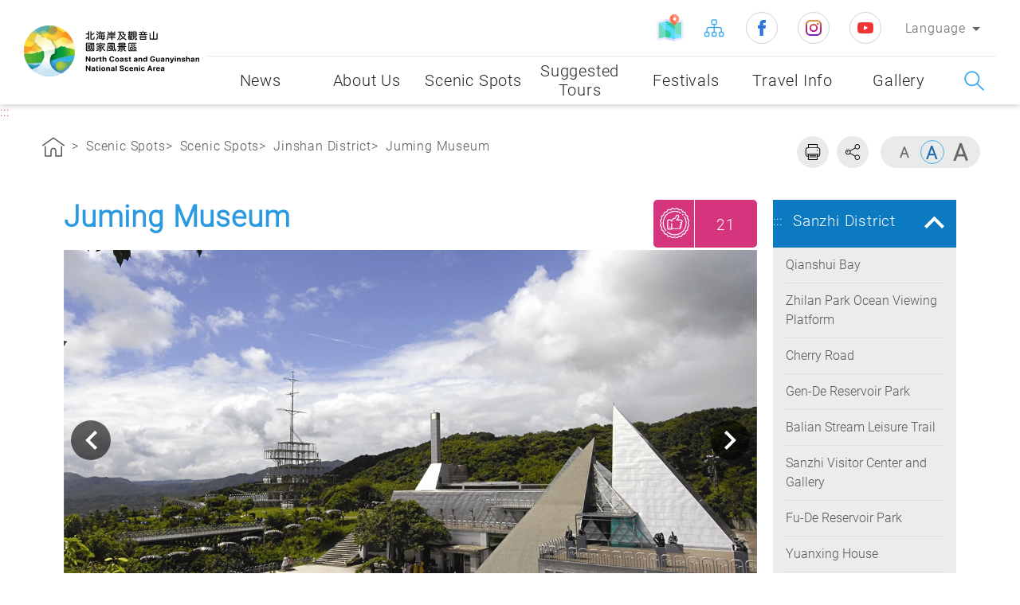

--- FILE ---
content_type: text/html; charset=utf-8
request_url: https://www.northguan-nsa.gov.tw/user/Article.aspx?Lang=2&SNo=04002749
body_size: 89237
content:


<!DOCTYPE html>
<html id="ctl00_html" xmlns="http://www.w3.org/1999/xhtml" lang="en">
<head><title>
	Tourism Administration, Republic of China (Taiwan) North Coast & Guanyinshan National Scenic Area/Scenic Spots/Scenic Spots/Jinshan District/Juming Museum
</title><link rel="shortcut icon" href="common/images/favicon.png" type="image/x-icon" /><meta http-equiv="Content-Type" content="text/html; charset=utf-8" /><meta charset="UTF-8" /><meta http-equiv="X-UA-Compatible" content="IE=edge" /><meta name="viewport" content="width=device-width, initial-scale=1,minimum-scale=1, maximum-scale=1" /><meta name="descripion" /><meta id="ctl00_HTMLKeywords" name="Keywords" content="North Coast,Guanyinshan,National Scenic Area,Scenic,Visitor Center,tourism,Dining,Accommodation,Food,North Coast &amp; Guanyinshan National Scenic Area,Hot Spring,Cherry blossoms,Bicycle,Independent Travel,Yehliu,Jinshan,Wanli,Shimen,Sanzhi,Keelung,Scenic Spots,Recommendations,Coast,Beach,Laomei Green Reef" /><meta id="ctl00_HTMLOgTitle" property="og:title" content="Tourism Administration, Republic of China (Taiwan) North Coast &amp;amp; Guanyinshan National Scenic Area" /><meta id="ctl00_HTMLOgDescription" property="og:description" content="North Coast &amp; Guanyinshan National Scenic Area" /><meta property="og:type" content="website" /><meta property="og:image" content="https://www.northguan-nsa.gov.tw/user/common/images/ogimg.jpg" />

  <!-- CSS -->
  <link rel="stylesheet" href="common/css/reset.css" /><link rel="stylesheet" href="common/css/header.css" /><link rel="stylesheet" href="common/css/common.css" /><link rel="stylesheet" href="common/css/common_rwd.css" /><link rel="stylesheet" href="common/css/page.css" /><link rel="stylesheet" href="common/css/page_rwd.css" /><link id="ctl00_css_common" rel="stylesheet" href="common/css/2/common_lan.css" /><link id="ctl00_css_page" rel="stylesheet" href="common/css/2/page_lan.css" />


  <!--footable -->
  <link rel="stylesheet" href="common/css/footable.core.min.css" />

  <!-- JS -->
  <script type="text/javascript" src="common/js/jquery.min.js"></script>
  <!--jQuery UI-->
  <link type="text/css" rel="stylesheet" href="common/js/plugins/jquery-ui/jquery-ui.css" /><link type="text/css" rel="stylesheet" href="common/js/plugins/jquery-ui/jquery-ui.theme.css" />
  <script type="text/javascript" src="common/js/plugins/jquery-ui/jquery-ui.min.js"></script>
  <!--手機板側邊選單套件-->
  <link type="text/css" rel="stylesheet" href="common/js/plugins/mmenu/jquery.mmenu.all.css" />
  <script type="text/javascript" src="common/js/plugins/mmenu/jquery.mmenu.all.min.js"></script>
  <!--相片套件-->
  <link type="text/css" rel="stylesheet" href="common/js/plugins/lightGallery/css/lightgallery.css" />
  <script type="text/javascript" src="common/js/plugins/lightGallery/js/picturefill.min.js"></script>
  <script type="text/javascript" src="common/js/plugins/lightGallery/js/lightgallery.js"></script>
  <script type="text/javascript" src="common/js/plugins/lightGallery/js/lg-fullscreen.js"></script>
  <script type="text/javascript" src="common/js/plugins/lightGallery/js/lg-thumbnail.js"></script>
  <script type="text/javascript" src="common/js/plugins/lightGallery/js/lg-video.js"></script>
  <script type="text/javascript" src="common/js/plugins/lightGallery/js/lg-autoplay.js"></script>
  <script type="text/javascript" src="common/js/plugins/lightGallery/js/lg-zoom.js"></script>
  <script type="text/javascript" src="common/js/plugins/lightGallery/js/lg-hash.js"></script>
  <!-- 一般滾軸 -->
  <link type="text/css" rel="stylesheet" href="common/js/plugins/simplebar/simplebar.css" />
  <script type="text/javascript" src="common/js/plugins/simplebar/simplebar.min.js"></script>
  <!-- ==套件tool== -->
  <link type="text/css" rel="stylesheet" href="common/js/plugins/animate/animate.min.css" /><link type="text/css" rel="stylesheet" href="common/js/plugins/superfish/css/superfish.css" />
  <script type="text/javascript" src="common/js/plugins/superfish/js/superfish.js"></script>
  <!--圖片-->
  <script type="text/javascript" src="common/js/plugins/imgLiquid/imgLiquid-min.js"></script>
  <!-- 彈出視窗 -->
  <link type="text/css" rel="stylesheet" href="common/css/magnific-popup.css" /><link type="text/css" rel="stylesheet" href="common/css/mCustomScrollbar.css" />
  <script type="text/javascript" src="common/js/plugins/jquery.magnific-popup.min.js"></script>
  <script type="text/javascript" src="common/js/plugins/jquery.mCustomScrollbar.js"></script>
  <script type="text/javascript" src="common/js/plugins/bodyScrollLock.min.js"></script>
  <!-- 圖片延遲載入 -->
  <script type="text/javascript" src="common/js/plugins/lazysizes.min.js"></script>
  <!-- 語音播放套件 -->
  <link rel="stylesheet" href="common/js/plugins/mediaelement/mediaelementplayer.css" />
  <script type="text/javascript" src="common/js/plugins/mediaelement/mediaelement-and-player.min.js"></script>



  <script type="text/javascript" src="common/js/jquery-migrate-3.1.0.js"></script>
  <script type="text/javascript" src="common/js/jquery.PrintArea.js"></script>
  <script type="text/javascript" src="common/js/plugins/slick/slick.min.js"></script>
  <script type="text/javascript" src="common/js/plugins/marquee/js/jquery.marquee.min.js"></script>
  <!-- lottie -->
  <script type="text/javascript" src="common/js/plugins/lottie/lottie.min.js"></script>

  <!-- 控制 -->
  <script type="text/javascript" src="common/js/function-common.js"></script>
  <script type="text/javascript" src="common/js/function-page.js"></script>
  <script type="text/javascript" src="common/js/function.js"></script>

  <!--防止被嵌入-->
  <style id="antiClickjack">
    body {
      display: none !important;
    }
  </style>
  <script type="text/javascript">
    if (self === top) {
      var antiClickjack = document.getElementById("antiClickjack");
      antiClickjack.parentNode.removeChild(antiClickjack);
    } else {
      top.location = self.location;
    }
    $(document).ready(
      function () {
        $('form').attr('autocomplete', 'off');
      }
    );
  </script>
  <noscript>
    <style>
      body {
        display: block !important;
      }
    </style>
  </noscript>

  
  <meta name="DC.Title" content="North Coast &amp; Guanyinshan National Scenic Area" /><meta name="DC.Creator" /><meta name="DC.Subject" /><meta name="DC.Description" /><meta name="DC.Contributor" content="North Coast &amp; Guanyinshan National Scenic Area" /><meta name="DC.Type" content="Web Html" /><meta name="DC.Format" content="Text" /><meta name="DC.Source" content="North Coast &amp; Guanyinshan National Scenic Area" /><meta name="DC.Language" content="English" /><meta name="DC.coverage.t.max" content="2050-12-31" /><meta name="DC.coverage.t.min" content="2008-1-1" /><meta name="DC.Publisher" content="North Coast &amp; Guanyinshan National Scenic Area" /><meta name="DC.Date" content="2009-02-13" /><meta name="DC.Identifier" content="A15011000H" /><meta name="DC.Relation" content="NORTHGUAN_01000001" /><meta name="DC.Rights" content="North Coast &amp; Guanyinshan National Scenic Area" /><meta name="Category.Theme" content="630" /><meta name="Category.Cake" content="DD1" /><meta name="Category.Service" content="911" /><meta name="Keywords" /></head>
<body>
  <form name="aspnetForm" method="post" action="./Article.aspx?Lang=2&amp;SNo=04002749" id="aspnetForm">
<div>
<input type="hidden" name="__EVENTTARGET" id="__EVENTTARGET" value="" />
<input type="hidden" name="__EVENTARGUMENT" id="__EVENTARGUMENT" value="" />
<input type="hidden" name="__VIEWSTATE" id="__VIEWSTATE" value="QChSal+ENmFrohjCwxKr3DQQ7Ym5gD3buQEAjd6yzMpD35n3Bl5c8A/dhPZPSIY+nBIp8smM6FI9mxLCGODUD+KKIInsePLHTN56Awy6Iwn0zO8BRGspTP3CI5JJDwxmsKsxdHViY12hbNE9ot09nDjQitYkh6Twv4rujGywPMivpi5JR9Qy+6WX+RspgweXk+aHNfoBUH6PaljCwZvmEnQv5b0O+/d2tbnh6VwKPQ/ZmGLBDK0VrprnEavTN3gMZT9MbaVlC/PWrGELxC6qV5vKCP9SCFHuMMBvJ4aMwcvTU7Gb5Z5E6ngH8xcFY8dNJLE50UvKmbm1POB7yBcuc7murWHLZg5ji9y7Z+WvJVRsEVVD0dkBe6r/d9l2zJKcRSClcS1d75o1pxyv/PthOUJMBRPAPzXoK88xlwPmCM0Z0HD9MTrp3myXrFZ3UoiL6ICvH6DYy0wdPh3Of3RMFfMK8H+rU9/KqazHmAQP4cEzEhL4bi21YR6GFnegsC6vJag53Tqck2J6kA8RxxZ6tQBIhukyzoe1E2FTx+V1lQB2rstUdYfQ/MzSZP9Yyh7m6cDbCHINJ9dwOgVrWcuKiId6QVfbfv3l62Da681MtY1Yjcbp0YPctVwZf5qQD27zHOMPkogGgSb5FsLrIZm42cEggQ5fSpagmIWiEsKch6tDeH5fDQtlXf1G7CqLtQvGJP3h871KZrYd1jyspw4ULr5Isu5PDFneX0BvQOCwAaHkYwNsHQ0AmC//ax4Ps3J/HKvmsCbSSJmW7LFpc+28Mq0gKEsDqrqlF6QBxAi2uCQu4UrzyEKP9zYDrhzcqWswaNcokvbM8ZSSxSr+/jdjn3LKPFm/WYfvv9WI3DvrHkB3oXOvgANye9EPfJzbZbC7sbsaFmFKp0AotOho7xRLKGQKyDUQHAMAVbkX/GFXt5SKJKSgPCOcAtPZepeCL/IzJINnC18rmeFy3xBJGEGgmjC4+t4DoktOOJOctS+5cLBCK/0alFV8wC1aSuQn0kOTuXkxf02IaFJ3TUB6u5aGAWRb5iQ/eC4sYOyk94aPfbtHP1WZl81JDspf51nypLYvx1GeX5c0i3w7sKxF73yZTO89H0Y+uo5mxz3eLYn+ocCicVL24nc9/n6A/MkRdXrG4A+F4Tm7+P3B4jE+Ax9gawzSIK+vHMiVwWOrxgZH8uauG/xj8llwq/xVIWeDIjJ3bpDak3/mNQC5v0soDlgPkHFUir753eLfClPZf+KCf8+FQlTSwW29Upvakzd5ftsSIZcH9HiZwm8TmpJqAugfQVxMdiSUqWf4+XS2s3b4zSn2JSLfUPf/nWf7MCFGXNn93kLaD1J4Tc4DNrwI8qUh23uNj95SgopGe0Elhep9HiRiEzP9VzQPtYAAcdpdT+LZJij/n/KaCZQAa5wdbTunhorRJhUipnjRY+jF1ZqAfZgzaaeuirut0e/kEKZYy8g7Tolb0XrbgW6XPksAmbRpLsVzlgkwGr+mWUHLeljEdbyWVsJZULKc717XjOEwctDdQXRhXqauth+KJuelXxXfJn6RC2npaTh4Kvl6jd6yQ1Cx8h8NtsyzUOt/t11cLEQXPYGSj6YKMvlYIFhlOVRpbC65Nhz40dzvdXPPhiCTh/7DKNSetHACDZIwGSGIk5NggwZia//iTRQaR47Hdeiwaa9bV+ffy+YhI0XcNUyu2WGJKah90HCSyroxuckqPfcUUAcAoCzv9LLLtAEXC6qFfzfgUvj7v0weZNvHFwyuIeMQw9n2uctLfEaK845oKHgr6/8zXs9sYArFozHuuQznzKVCaWPGK6OiiHo7Fp0Ek5n/bcx/rFE1MT8tt5TyPRzAmABpxiAvxJFBY+76nzx5SFTs/[base64]/oxKOlYHNuWJWlo7IRA9slf1dkKJI/Kx6EB8QgaXXVJJOVLY7gdAjkANKffXf/0q5JjtLpz02Uq3Va2Db7qFF0DOUpSjOCNlcKOEs4u9PUw7vo9Zs22QkpMCqPO23fMmNaHsfwooOJI4V9dM74Rehw6eDNjF7TkaabnePdA5orlYuZ8n8v10UcT0qurB4c0RFU6VC52WZJHpnv0s1broXrWAbf3/51TBcfwF3cDGd/5k2NHFT9u8Z9f8E93dQCdgL64EYJJo/gokdRI1dNrqWgMewWSvFS9CXCAjYmuvwvIBZdluJLaD17IVdqjPQ+BOjXme97qO1RNwJgJf7KtJ6EHsefcavIZXXFT9zWdtSiHZ55o10paj9/Ksomz6TgucVvdAw5nQVbA+2g1D14nWdfbtOEcHHv62ETR83fGu+Z4UeQn5EnR9JveP9ArC94pZgBr0Kmt/bOFNNrzzPqpPbgQyfhTgv1SwQsbufueP1skZZ5yfFNI1A/tl95f9XdNQr9weFG2sXVhhohAkN9CopvgnGp8UXUK0f58PmRIZn5Xhyx19LxZz86N/bBAXdbJRIMuOHpLvdMsfjtPop6ehwknPxIiJkA34ltmvdc+tQyANyaE94S0UWTZixXp+QGXgZcf7rBBcCxpdy02wznnbpCKAoIos6ajNqTsPqxQGdzmiCE9pluMAcusqUBRpXhVggNRccYXSJAMXd7bt/PdXGZEjEF2wAApM5V88+sn1IB2NmmNaq9nnFez2VANtOovlRO76nxJWQIPIq0X7nGxfU+TVDfnRVKuyy2IwOMamzXLUYTe/3hwKLMxo1ICGN+PoYyg+pwmQoAEkME1Jgt8pztqLCPGUB96BZbEv9h9L6gE3Z300MoAVCqhiGVMWG/VIjtYBR4M4ZFf1QQZ3ywWO5M81f+ZutyjLIkXiYm3dxrUTWuvERpCdudD15BLNT4rNe14op9sWGxVPw3gCNick7hWQ1BU0bdq7xAQn3iSluwMXIpClog9smJrkTR+4wWDOTU901IL13vut4/Vs6j0rqh5o2iQgY1RHf3vVf0J7vUyrrPQbnDCWHYkhd8F1ulbrtD0w2OQrXyk/WReYDyytUR/5RaPdlHJGSw5yVJ2BneaCUbgDSjilgB/bzLRBmAvWveZkvj5XFTBzFVhGUg0pDTjkWW30XOTg2jTELUncl/hNE3kxqCdMES3MAPnCGVLlnUZFK0+IcOF6aXNq1JI8PU/[base64]/ahyYJDjwT6N8gxlBrmFgbqPmPopeSl13w94ge1vFswL5QXLp2hOMNQuf1RkwfxpzuMU7MqVBbjujncp16XIGzRBhKpoy7nh0ORdlgCiwOSQuwrtaBtwTGrGst1XM2wkFIF3KFQ9/hcajcJbW3/[base64]/7w3CXK/GOjbo+FkcBpXyDlbZ9poO8pD4g7sKq1KSgD2MVMBLXHOxNwi8aiWqq/iyX4C5pj/Yx/9xCDbbX9yZzts8YPO1n8NxG8oVoJX1BrgQuRv5Qzyh9vd9xtPz6xWJ7yn1o7Q85VNj2TPh3534rnfJySijM04zzEnJS5uRyC0lQUZ3RXft59fydidijmq6Dmh6K66DjGe7/ccs/BPYI6LGI+wl+QkosR2pCNre7k4b/sUpceo4mdudCRyAxB/W04ffTiuFL9TOdfQEF69xPt+C83rXCDC6x9P6aFm6fwWeCTLYRmnnWhjN5rgh3O3FJhmJUWcLJgg3m22lChjjWpA+QdA+4H1R3vTWmwzIodA02fem3c0BSDH/E8OJfcKx+cbfaxDfAJ+vviPyuXq4WaaUClXHjOcrUkEczX0biNG+pQ7Tyoz725bfI2hSuyKEgpvRo6qPSvb4LK3WxSLH/L7lhsYFy6p79xzWsYJ+EV1sb983YDBkllEprVI3fZWLP9WcMN0+VvpB1wllQpqcACDFw1x3l2KWiD7xCXHu2vj2Kg+jtWu+o2H1ljLdyFRWRD0Djjp4sxluFUZ1YM0PDYP6Ff4Sc7ki+Sudjl/PmoDhJsB+wlP4kz89HZix4jZt/kizeFy/2TsIvPwdBbhOqXc8GflEE1ZZLBkXkGLh3Kz38mE29oQuHMx1V7pcZ6qRvf/UootIcNqeAruu6xKtz10kuafM2pbJQinOjHlpxhlnBV9NrhrAFnG8hBOiOVtUL8X0CwaHPmMaisiz7dpwkVsLur0lHHmBa0/X2791S2HUG6VdPUAqbZG5awOY7EIqnZVW/w65sGXNL3n1gqD7K8cZovdklqCo2mixLOUvJTcWjTqbfoS+IHxbQ7/I9dv4fYx0koFvAwdrtNVGohA1DewcjBcQ7eKiZ60WYpHvUKcIWIy7AvbF8oXVtaoZOOOd52Xl01qk9QjiPUf4srcTEpWeOEo8MFw12k0W25OkiKaIj1LWX1DkYdV46eFLbvUzwanjSdZEit1J6z8Uw6zHRb4KWbq/b5sx5G1Uy66o9kVdt12Bng+y6zOPY5y7Wr2qAoIdd1DuMwAETtoZX9bKEqzIAiAGNGoeNIqbPSrFkg0UB5+AYRj9Pu9035dnTUqcnALV6nb/RYVaQqWobXaedwmAN0TgjdQczRNPLVwGSBm14xqdLHp53mQJBNhe71HKswuZ3UiWc+WEZSy+5IgB76bwIxSXw8A3EjXBozi2JkuDox6Z4CvQa+qoCJ6Uo/TMKLwW4iJg1VGKyV5aoIjWP7jIB6+Rw9L6BHhAZPcJw8fJIhPov2lfS9t9nO154W043rnvsTsA7bVCqyfxuFHcc9fSxgT2Eb4B/uXkcmEdltArCMRz+Vord1Y+mIlsCtB6ONoBkXtuYBROwZbLAFbg3swN+wCFriOoCst9vNV1W8STuZA/4gNUNGZHsdZ/4wF/HBpVjrXYO0o8YgL+iq/0ho3b4ghv2gSY2CtM//dEVVe5SMg1CogcNqfwenqm4TAjXKmowg7aY/LZRz28N2QYIaHWAlIN4Hvtld7DXAHPJYhIIlpo6RBtdsgzqnaaTWJHOhldEPx5gwz08JGSb2yRJmEvbR+AvwK3GhZatf5yB4PmH8mw184SoEJO1jLljzk9JGOcyFy7gWoV//0f3B+qsuwt+2ZxjJJs0ZnzsyTgtnVNa9BHgaUbwjYW/Gm2pgHhASj5gVzQ69v3NAqLMsjhdL2nFRHj5882kc8sM89WUMknvsC+c4r4suSpdT3kM7j0lamD11zGFx099taiBXSZZshuM6ziTJDOQJKchYR6tecvAEhXzQ/mdVdJURTLp4T8uWmpM6P7nIxjH8jCcU4rWBoX3UfNrU/1GZlZmC3utLcos0++vKMGoIJOy8wZCjlnd1bFgnGWdIAy8I4xIAVK9DfpoIGfzwJ7YLe5tXxbRnue+xyWGFlbHi/mHjswbZ3HNnyhrRKg+GTcRiGfDGXCt+j95cr4AOoJ+WR9neH4yCBu7QQXKTwlMBBzpLLd7iQz+TLIuN9a+6KFE7RO8cx2WeGh9zQ6OzWKLtheHeEw3xB0tP/I4jaf4sISUNtTMdo6DMP2IqQ1ZUyRyh6PqYxp0GU/s/CaaKyZJAAycTJ3U7aw5KJ4+nQhxSNQERtNHy6PU1UvCUulV3LthO0hPsjkoRc0FVi/UYrwuuobY/bc6CmvvXBzPYtEQQPME5etOO2ynKyL/P2seuwh1UkgAJDfwV2eSZpp/nh7smejeIJAc8oa6ggH6KhexL4t0aGWk14tpRl5Ai8CXDyqLSj4jLigezs7gQiL5USjN2t1TRs3YbVz7Qd2J6vJKDN+7QZX+SR6DOU41mC279GbTp6acxi27i5WNAHj2uKyOX70OC9nsy7lJzLI5hMdwDp6+iuS/kUoNH8P63mVeJS81EOqtwYrrCZN2vKeB997vjuPyTlVZkxJ4PsVnx4BeUO6H/iPMvl8Jfq6PSdXmvt2VtwGFrL44ciUuqCb6L2jFWhrEqDoVCw+p1jT0yJ+t9+qt0Mgfk57AJHwa3bucUB26Me2SJeTKe4eywq2WUuG+v20xgwrbCeWBz2psTBS5imuRzxrpfCFmaNPfJdQBHJsHZjtBeZjsR/UCBm/ApR06k8X5wx4dCMBn+Y+TxnXVHuWorIqGZM7BGdQiW5JFgvoGmswuLwIOnAnR1Nx4/WtGmRwC45Ulv7UeiGMMpvlmOjn7tBQFJYA/rPlXoxRZxiHSLfxBWorI7uA52GC86zatElyzdN0Ijluehw6/LBWl1afoFdxGjnHspSJ4T0HCPn63RsF/NvXcXkY6wR/[base64]/z5eEpxFlS305nHNqIoGAYZFm7LR1PkyPguRn25RgyWEeX1oa80P452pttDSas0JxeG4h5TlkUZ+6YaQhPpmpRlTCzPe0f1ylxkQBj+ItGgMUNkRdxThYVoEArJjpdFvqpAz74pV9KiUDWWFHEkiKNs1KWQcNp3m8jaFnqidjtkN1bvKCFc8m6w5Bn/Vy7AfQYfwKzsRUOMwVKPHzLr/r5T2NPyrAwhF3flIaa7/6HOml+y+gjgX3Q8qT7nMcSzkRY5pAZHXeWyGjbyS9bQ3FhC3cUULnX1o80Jd5X3OFGfeky+4Z7x+TgHqXCm09zpstQQTZLlvNwvI4WNdp0uEa3fcZftfTm0NfPsV7j7gwrF+4LBatIa8VW/o1EGU+6LVcuUR+Emvi++wA7Fx3rH++k6sWuJ/+TpMdprSQTVNxcmuJz9nK/ABL9w+IUFaHd/dM4DXg1G46OcLNeQnjs5Eojv92C6YhHCtZp7z1fmCjSYFe+5F618/JzGwGwIcoNdXtBt9tyYbdY68MC+6/eu1/i24WU6Eqe2GJs/DHck5vLft7QkGXOT9mfcIlpstCGMJ+rQlSjRc1ORYOAXrCIsWM8qdzw5Ld2etZWa+QbWPTyWlJ4qcuHGclOlAkZWbXPf6Wl/jSIH8AJi3CQNvRBG+qBcLQlQ9xohegVnurMTOpnXq0ArPeY4cmPNmWV5Ur1HD/YEJatBEo9ofXdBcYAythY1ouU8UsmuEwgEsDI3BhTPGZom5w+f2jXsfFeNqA6ueZG7e/pqDJjtcdZH6eDZg+NX1L+UgL5/eFBVdpsf/ZJuAMVduGOxET/mswKqwYq3JH2YaKCyWgRHfJ3D/JWvSK2w+9+Cp9NyGwdoCgqAAsE6wwFs6Xzm1hsakUnSyDonoRMogFGAQTCjdhSuN+2ed4NT1efXD8XijsRb8l/0tIXYPEaVE+u3uXi/nCwvHcS/1DYg3/KjC/NWmnx8g8Z4sqMToIWxq3pypys4vQ0NEETeAACr7pOGPuRzcgheS3Q9+zIu0YI2LjKPdwNAN3lZ4ke75EJXBPUCdqKxQI/bDZc6b3R/o7goDZfXwxNe4Ii55JjQKAolZ8SXlRYN4sL1MQsws0L3/Ei8st66sxRk4yv35Ey/LI9OGLlNRX/[base64]/5dcvPVvz5ZUrTovC1I96ke3AUDclrY2XZpIrwrR+zlhADAb952S48lZ18QBmYYqweu/6bddH6LaX751bSQf+xa5p977J5WUjLMQdA8Fhzx/6Eg2mKYvpdi7ciHk9t4cnt5D0CJRq7I6DVGj9jYxMuzzBklIs1HXlgMPztxeDCjUwP11Yba1r0gsbOEtGUQC9unnyopfU0YahhqyQ+dm/g8ZFJVkFNJJ4HBssgIKDsxQlIO1cn2gDt6fb0qnhk1wQg8eeZ+v5onaiJXqjKw7XT7UJgeJJpJ/weoI/0GiB14jr+HzPadEe1gEpur9pWkRVrHs7NxVVZDS86vjaAcn4ffo1u9R49wye+cRsCnTxNPJGw+fiUWFAqGcR455xxXaxXWlIQ3JRnDZSlZPHpa1QkTtBURy3tQ/nBHxG8gFQlPfJ1bXN/CrvHYf5p596FmITE3WgXeTAMiPnesffiWHF5aG2J1X9xji0BpG8aV8z8pRuAtnEEyef8eyV1pxcjif6U6wQt1eE2fijfw2EzWu1D40TDo+sT1lFCj+4XyjXzgOSTSZV9ISmJ0j7YX+J76AYjJ9n/[base64]/z4V89Em5WoYbeSQJG7hCPjhitF9mV9/9qyVoC2/jt+LgdBr6ciY04lXAvBUjda504FQDTkifAcW/+Ur4aY+Ibq1cPAe7GBBHArVs6lHNma0c1hjx66NfdN4ksTyjcR65VNOueF2gO243UgZid5sWV3bxxL9L2YJWKlEYiAPni+bejW/zU5GvJvGMvWyjjb48xtxBCn8DI6TNoR3hW6tcoPXFXwDWp4Q531yX3oRZUAuWAO5/fB2bA6JtUnrlnBGMsEygmxl0DKBi3l4ibAI4FreSjpx+U+hOIPg5+USgdDk9gmEItAK/mMRyJ4Vn4WaOQePFSoRkP8Mvn+XSXGGLHnUaYPzNaZMyp0fdAGTFd2RTHXlEtKiOqNq/3RBuxcP05Oc9H7ZUl3R35ejTQ5qdL4sYFS/MgGASpF4imlFpE4PFPkg7y4fn+UIL4tF//T56CWFHRKiHLRh1IwEmCNTy7Y3HkAnRlOACYCMOxBoIwlncyyvNyG+xxznbV1ytw9w0/Bacl7qcq1JTJgnZ/HoPbNtiwCU8W+LwedkYqeYH6pAfiV77s8B61r3Lc+z+D+loZ4xI6HB3qPVUaywh/6d1z26uiV0Gg7LotYwyCQwXLdUJe3dk12c+A+ZmFbqdtQkIllY68aa8qdJADujU0eDnZYAPoVc5PZo20u0FXoaEyoHymllREewA8UGD5vEnHdcZBbbaOyJt5DicmqjNU4mW8Le/AAIIEVJI6v6oYTPGDQbOkYowBEPb6SiOe4Q0jXEWQw1v/G29Kg4iQCEyvZtsjlW8SZwYkkvoE36OrBvZDXRBqI0JPPU0NF72tvB8/JzTEWvgfPuLI1OSWBvxsy8Tiac9MgrM/KZK3BCnrZvsM49yM79OL1JG2Wr6PZtNsMr+evDkyh1pldYSb+poSg8X3VFK3M0btHRAF3dibbnlSxScmP7kq4w0azy4w7cce1ZLynIox4t5P/Ea6mr7xdaDPLhZh+g30jp/Oj5+6yKVu/0hdbEIKxJ6MWUDGcFOfN6LM0RxUiXhpiVFQJeASt7veIsKaQVFZ/8xW5JoGtnTLcoGXwXRTvONrtqtMvxyfH0KIhnmKwkdp9D0XCGO5yQwl4qYFT4vtCH+HyU1Tyhi2ZfxhMug/t7cXfIV2JO4PhSU/mv2ODFx5+Zh5UdXlJVQfASpy07gX+EAPM7BmeRIDlyTIGgueAkL2yN3PLPU7vQFOwt4pKwaWKjyaldjj02WLiqZttLRb/f/2pVR8OqoHFn99dnvMrLjiNGiRWOdUsp9b2/TBJ0yPw9Z8Bqr6ShQnCuC6Yd+Evbiyj9PXAaoZsgnmRDWPWzY0MpYzvC6z9DBuR5dyhJQOiuoycfThfVRzOpp2LA7vFgOLndfbnASpdPGqxEf4f4noZHq8Lwbk9I2s1Ov60tDfCOeOEvTF0fD+UAkMdNUM/P0Gwq7b19el4XdPnbJRlgM5nIITAZFpZXrqo09l/vWHtKOZNUK/54DRBCxNm6pz/qe9pIuIXOvY+JyqDrsAbQS4mzEHnGYeg3w31MviJRNQ7mpQVN+aJ2QXmJk2pla4M9eEejwUUDbnS0BZWBD83nhoQqvtJRuKgwtPImQbGd8oKIEZVJJdW9uJzUZD9aELHWpehe6q6+aXWDn/FQ71XDXwno/DuuTa5L3S5MZsTKWXbUMAY+i8N9cEREF1gWa3GviLsj9GaFSHUuhkTejwhays7jfq34A7XIuCd3IPkjF4E+yTLaJmngYAOkBWJ35/zdl6nhvVQ+vBWB38yZlio7pCvKWPFhyWpP//6Fz/e9qRrH8A8nkVVzNLGDUXthU2lW5XZs/AjoMjPT2HHx7fUYqggPx5Tj+XNH20sSlD6rKJTJ0yV059PcbEUitFBYOkYqY6OcCE/tk15LvYqEuUAi09pXkL/lJ6N4l/ea/khf0k6f3Htu6UZiYmvk44A6y6yjaXh/+ab2Qchjda5SNKK91ABtAJ2HsUxvRQw7dA1+tewyCvyJLQoDjkLTosGs5TRVcat74VxYGEvDvJIPDpDiGd1yFTodwaH3ZXIrQmR0A+E5dYE0VIU5mX6BpNYRjqnmWgqKEhyxQx5Cf+rQ57SOstk3oTIjx/NkaRgv4pGPJlLAWhwaMllxQYy9FDTZeSBaz5BfNfpLGSjOzJtu+XTuojUMCeu1+daFwSz1xHJPiRZMcsjhVCp43GaKysM56oP9+cRClMOUk1aWiEacj/LaQU8sJyjXF/Gc8UaYwnailBVuBJ6nEmLblKjkKVFRkqOk1bTT5l9VpthiJExn4pRKsGB0Lr37szjRcaXM+rG/ZJUnp76Vi9RQVzqFqgkGYW4WDgkWTVQAqTgXVm8Jm1zqWcOvJI4mvFiyA7zE139AMAUHqytno5XzwCOfjBPs2n2pZM/fV02kh9HNAqr64gLFepX0dHwVSjwCe/NhXcbS1oMzzHk9Z0dYNk+IhB28/[base64]/2i4uFLmBOe/aaQvGDvXuZBWnM3tKpvWra5XNbvrWYohakaBE1yOCNLy/PnELBXjOQSW4z9ot1dRLFqarmv7sacqRvzfOqrFvAMulLTrulHLScb+I5kHOF9NeNVNRDRgXV0aKxAfh6yAn/2Ld+lISCj2Fl/yZRIAlo3fkTyW09BgeuJtalqUw6TGp6DCgDXMudn1JIiGD0csoa7GROhIH+nstVtH6aKxdvXmCxez7FUksFd/zy3L2Ioj5aVf7VeFG0GBu0ArR6dgNVlq5upDQdG89cB9PJ8566JF/yvDej3ONqw9clfJ//is5BuPvXk9d6QUcRYSIKqKF0+iL3uZhGroB/xhMRo+dfbn3/MrXiU0dQlGwbG1GsSY8cAUyImHj3d4rlbmknhXI2cP/4WfhSNri6W090TTRtykEuXxPCwn/JOILhzssfQITzrONpss3Rp48hh2CxVtaBAPUeHxr+QvWhD4THs/PbwRdIBDRmLqAL+ybBk3zCnbFFojl0M8iHf/jlYGe8SIQ/nrQ0tiqTvH6KYdCThWDMqkpSg9X7oTiYrqdRtHS/6L0wKsESvJ2i4rCJQmTqSUYsXatl6n9Cdc6eolCo64J4mzzTdUfivD6ZxlA5XyZiE9QJMm7WqIUzi0YQ2uzJJsUxE6nZXySy+8/IWDVl9tZV7MB7/kKqAuHpWv9ueY5/S7l8ezMsjSWUAOuPql0zKOEuiTqCzH8yztj4WxpCwz0mL0PdKGw1jzDopkpt00NPrPkvFLUL/JpZEim3BnUgMOn4AtczhC3WykcBOi9auwcS4IMRXpWz312bjzQT5Vjp0veBg8Jox4OEqH2gFmfCbeaiIohz5IXfYUJCirf6JmNB8zhSTTUTND0MJ2cbPHnUjQiVa4RHUsXxO/vuwJFUklEDSEvpRbk+twpatYZZyWG5Xx29gZr9EtIFMGTyi0yP3my/JBawMDkGX+tvrvDmgQhjEK+uWCsvfvhlJZpHRlLL1VtAejqUuGHiCf//+zvInkxQY81ByjEMUVGcqC+G+bfeHRSlRSUCTCWPvyLY/XwrKbmb+nXkno2V1XJOH0pw57DaWG2RfGUjG/dx8TL7RZDdocXUclWFPrUHQp8806TVkThCodzUqHP+aaGDMrG9GF/WQDSohuUyPgWgKPHpKWMpoVxMxLZpf5r8GBXLTIHw+7e7pODMTAPgnfSE9LBGwGGKOsJDTZD4wIiXPVrvch6dTn+kYttyI9LyHxk+PjghywyaNxCmVFsaFALuzLLEHPIwFaS4Q1xzqu3xQsPULJmbc/6r49sw5ug8kKZWQr2fme30EwtnYg2a1UOdTRNmbUHM/DfmGYJXE/ePzbec8OviFqUyOcKphQisTuvqmzk1LDmUXDToo6ZYBnDN/tatdDSSpzuYXi4826xhMCmGQMkuEbwElVleSEcvvHr+YNYahlBY9BRU9Pw7Zxll00eXbhaTh8U6AErYP8+ATn9uDlMZLXA/O0m/8yiSn/0CiRS6tkElOeT2sIS5mKK7uBv3TxY46CojJ3aBE2+2cXzkJ2Ra1RsJOm0v5u2xEYK3zszWCwLCQ1EsAFhK9HjAwZmbJceiRQIMF+4aPcWLX8S67aP8vPC8Nf9CNXmD5lIW4aLs4N/In5vi7VLjk8yZ2BerdJqnJZPw2Ex9JRHObVVIRZJfJwgiEOQWDMwvNDbfPyBPTnzHlJKpeN+tH6QkNBk9F+TtS4NdopVn82q6oUEcDc3cRR6aFTjs+mqNN+MBzUHzTz0KGKpOJ7OK5d/eXSvYs9So/aED1jaa6+fd6SAYEvVI5XhmsO8cDamBpUKqrfhg4U7Vi2Ay3QqSBPK1iHMB7DI4AxSaCKPq/0nJMJ1UVVtnGOacLhJ5mwTCb+LgvVOBDzkR75R41NoXNo5xHdteiZuRtHGC1ra5Xex+H8ZKcQrUT12cjU7v8gOxwhqCop4P6bVyEtS7dvphBEumS4HCHGx9ch91yp3zKu/hgJ7eM0ZRH6/AR43wAuajtuFMRZVJYm7qI0P2rL9oypTfxJRK04axRR17jMfX5F0WdMHBc4rZExaVFZypkf1EH3YQDuX1wgIj3Ko8yvugp3KpD7synZvYNhAelHX0nVldgBGub/eSYiwCgelfOIEtl5D7XgeHMFc3Z2v8ELDmvaUJrPR7SL6czSTLbYY4J7OHBzvHjG0A+XlMPxbIlJo+jkrj90QFPODBlps4c/l/1qELinrZiRIaQ2w3bAvFf28qia1BSGf/ljb7b8HPHX7XqW6U3sVakrvqiFBiCh6kPUe15lq6kHhaWLnHDXssFOkQBkBinPnTJ5auKdKPHrUD3JziIpyvSCHqRDuV8qxv9p9eq7UxEJeHzXmhJ0TzzxIMfr/PvVTVAUCD+bAwI1jDPPTxyggz8EVzcqjKTXafRM+c5l7R/L4y2p/GcDutfHQaa/tw/IedhCkIziYgnj0Eiit6tbDUK2PmlusAharA1PNYJO8ewpkg/7NPgX0dwa3vy2ZGZOQuRtfGnUjDMgnIUQbR4/[base64]/[base64]/KUK1J6HzBZQaSZ+P0mYFDFnDdiv4wM6xQEHhXs2y6/N+PKKoUpcHK2/XiFEmMunZ4dMg7GNIqtDf4+Q9av9Px5q1a6neRhwaRtOCzZk4ZuerGUn04+Y+lHSaAQ+ynLljC4SbCpgjiD18HlX/WqL68KIVPubkWoHaorhXX+aS0vPPmelhDM1bRULGkktB4+xUFzqCYoFWR+GMo7Z2VRfwOf0fLDcUd2V4ha4Mgz0kG9taIZaNtboFMtiMqFr4+WKx/DoYPLjgjXZWOyoLPpksl9eyuWeZcgynHfgBdqAvfjjbs52S/OgtsJmjOuO0rJjJ/6CEwDYwSUcdn6BTnR+qK1aeZCmMWH7/H72dQ3nv/YLWqlGKjfhJ9aVZqeBhj3/o+6ZyrpBPWBOXDymQQMj4kSUEwkYff/WAW3MjzmZk/D0D3V4n0ELsfSRSBgi+u3+IwGErdIIRlS5Ulg0l+X+M7cSl8OHsop2MAqoOUMVnBWNdNBl0dpBj+YEJQCZNMzdKAtV9Snk+/q1Ra3DzDXEGeJKiOBH7hXxGnt+bxTFs2ZyyWAONekqcDHbxuGTwDpmzHQVv0L0Mcq1vkwnruZftQgI5W7H/3YZV1gWod5KoRrdT5SYopfPfeY+jlH9gBlgXTpfUwkTcu6Bd/AIhhSPH5SYTizLLCuFVk+edXaBcxQSHk0mzt6ISqSRz/eHYeBHoO4ZpOfA6FMkSKmexg9BzTJDjQfzcXNcIpxP+X6tEkuFHjn/LiyHQlyJdF6Y8KiqndU43xeYKblClY94bPREqF+96112gXqCLz7UBgwq8Vb8edH7SY7uIJdFxW1FaMLkNQ7GtjfcIAeDF/Tn+IdsynBXyKe0D57KRzfCjqMXxMHTCbp9r5ygTSaW7U1dmxMQQoYzNc6Goyx0wz79i9MhCjKrLl8VLPbIUdCaO1vca3x0D+mFZuJOsg0dQUK//BIk8xRDSIbp3Ee8dYnVoda58TSlu4QMFdGC0x3RGjVFW+9M9eN2q9e8O4X7T0WqL34sxuOqaCgyWpN3AVGHHS0P+aonGnY7ibmpP6ewLOMMGwaSDACeaU8X6Z/2gUi6C0I3/EuNcVvAKXJ7G/HIGbgHhYiZg50AkUDCjEaDosmTMMmobfSfFnvUQSq2seAM62+aPworOWj8xwbuXTk5DNOnFHjBAg6iKuD7dFbx/SLlK20KTll6FX2VaCyK0g6YeXFAyNPsth+xIdSLRacM2DhoUBlug1dNS2TEQzkX5h+o8ez3C07gR0WC3sqjMBf+1PmjdbG0NR0pOIE15BOvfUZNMfib+vISujN64bQyetpQ0Rp/Wo3Zz5MOG+jUNphwDXXe6XAygUAxNO+K79eTKeV8FUr4p5v8zrUkNpGJ6i4dhjLr5diEDKKyzgbq6XIEqyim6hk2nBGDsrpFomvEjvOdadTCDBG0h5s0tM71xM/brD4evDokTtMsOw8zfVj7qsfyvDHdZBcAIzUxh3j1UoAKteJH3tnRWTENdXNHQ1JhCQ2DJs+ajlzDPNqCW92aLfPzt8upqN19Jg0dfh1c07lhcdDhmaEHO0SYo/T3k0OX28Hkreot2DUcHdG5BWzNv7SCWd0bOeEWRBARvPuuVrKRwoOAIzXReDOL9jgKDFCKKgL3J4IDzBYXvTrneNp40TFnRvRDYpqYBCORzOom6FzM1ENVsSwCYahmjjY1h4ofWFlq2Fj+GyVeeko4HkSna/fC686fyIJUxWpMSviQQ18/QnMyHtynnVmquWYXzWX696kWtKEL/bI6b2thLsNDdnnNE646FFX/i7fUAlWxYEiR7jAvhqKQX8dr9VozVCXf7u5TziC2//OKmld4V/T+bXIdXfr6lv/hQJ3WFINPJWQ8/CvBWwF6zY3vBbirIrApc3tCoQJoTlCSrSD62qGgHe/rGNiZCBRt3W5c93ePLNHA7oviWW4/IJhkaGJwm1BgS0f3irJnGsU0+r66c9WDRwJhN4irfNaIt9bfWjwZfobuM0OdeQHpnuHhQUbey1Y7NGKsZWDxtiW+jXk4dEC2qGRCDn2RKYCYDGfTdkGkRB4LE4rW7/Tq/Bqm8laa57iD7PF5/NduaINSjv0kO1x3AUhDZOMK9bpwgIDmDjARwFsVrJPiYeBRycKC+gbViTifmo1hBMGp3bOrwKE3cBa4iZNu3d9lP70tGOGNJ1+yR+x15JrajIcS7oqAJ7QEGxN524fUl8PA7gvvJQRIUelCKq6+B/uWN9MGNX7xBU9oo2Q0W0ROoVH+enQPERQJrhWHNiBdCpJtwN/W5kVUm71/YUYS/FX0WyYy5AZzhKokxySfp1AgkGslaTlkxipTtB92BwL6XKE6KnXcNxaK548Zwvh299e+ElRwb0b9ymm6EweWqy+/IrYe9VlUcajv49XyH5QXq212M8Pe/A4A0u/koADeEOcRZeaodfMXkv2vH5nTJWS6KCxmFdB1w0Jre7rx1wRFGg3CLxx0FkYHWmqt4uAWWmunq10z/B9dmaqLeiQl5mif3gMkvMEV3Vd+/po5p6WMMNkIjMlZY9OVzel1avQG6bKPiYu/smJmWggNBxvhUTileuJwTVKbeDwGPUFiUDtRQzEQTnOyhedZ6Poj2k55caHerfZyJIllTF1Otf+CTu2LZ5/EknGRytgwCEbhUL7K9hNz6D2DoY/ZhG8hKb0NphcnXRCf4cgeNL4AQYuSM5tMznH+HFzo8fR3kY3KCo/E1e2QNDecjx/UMSm/SYnRgIeQcG/VAjvetyLhggxsG+fmAYtdm0znGJkIr8tcwPrML/b+U5Rq50XCWHwrzHPkvPYBHwFXvDFa3EpuEMNKSHDhJkeZqgmL6O3/EtWbW9FhWBBpsR+HfihPLaO9orqZyNU0YClh4iumE9dsJ8af5oWrgkRbkRq7yJ9IdzxNISDuWMcp+noyovcAOOZ0I+poaiBWuIFwydVYvLcOI1PXQpVLNG1W/C12ziSeJqdwI5JiZddSKs4ld/eN1hohJI44eSshzgNskoJX4YHJ6yXZjo3QeBLU9wYdelHm09JuJXVi3+8dfQr6I+I5+K3J2Lynks7X86kSw+thoW2ccvhp0z+hEx54mSCqdhG5leHa/OTScPAEZgbwiWJMBzIxHgJ3gpJwfAr8qE98Y/t/qMEsYm5TMS2z/+FZ0C5V80kSyMCIqiJ5D+X2lTQZJox3trW6pN/qsPqctM0X2+HM2mt7XiEBhNEIF/9h/Z6mPUe85AbmXKWYXADUcL3YFjfH0w9pl9vhwSpBA5g9gtFKzLGr7rlBmxz7Qt8QCFD763gqbQQeIENMuYqYkFThJAHLlsY6HJWWqNJSaQ1OzqgnUUEreKKBF8WexEmwD+h9HIrrSORg4qkRJMu7uP2R5PTatC6nW/tNG01vCzW55FS28TO/t/v4Bs+KThUsza3KS179WaZse7UnfIgFmzfVlxnMSH6939YzhyiOrBp1/HHT4a8tFKkygTqakoFsJMXao903pD0+iVlD6VK1AgMZkxyFIftX08k0S4vDlArmO/Qh0/H/cegWk6vzSRReR6ujoeQr2GCVAznbwh0Mgyht8vGyJO+WxoUdoPUbUyINXLMNUZGnQNmC6ZIxEdO/Pk9990d3T682WZmnB5mg04rMaKYOeDA2TkwpKK71way8TdUz2TWuTC6EqLAq6/C5+gaiahfk4G/SQv0RYpy6+GglvTuTsWIohtivTI4p53sPT2oj+8z7QmwB+AmzfHdwLyBkcCX/agztjKVFWH3b1ekg12G3VmiVBsedcYBVNixR4QC5R6+gXR/+pvTvSIv6h5uFk1peWYKylKtBQUSmqBOtXxpu1IljCmngiCVhPDAjf/ceUQmfNOuXfhQZFNAg8hFBEJi/Bc6U2HiUfevZB7R091BhP+ayhT/H1NBxSyOUb5f7klB4/G0LT8/utOzKy+d9ykX+yFw4T8dY1713x5szglYArUP2KsmY3APGuLk9R8UBXRoD//rx3oIAoSvwUywWtLGH5VbJN3notw4EjAGSY/vGoY3t/bcJyEdGQ9aId/2yRaCOY/[base64]/OCYlED7ztJotxUzgPqEv8FAGlZSxQmGhi9R9Tqze861gHNDdv63jVE+1+nJXNa/WzRwxS8KdedP/OHnpUoVzZSrWkyaKU/JqrnH/AWiwD5hOfo+nNNqTLe8k2XOgIVRUiJD8fSmyhtpME9hbP0z91UBZMuohcIT/5DPbdGYbnt6r1CGucEuo+8dPoe5wLa2Di9ZAgCnbc8VtkRzWtFazFfNEROm1e37oqLkSc04jclOURrr5ZTVKP0n7RLCw41t15A1ZlDKtrF8i+PObGtS0Fzf8c8Tw0ZyF+dNQ++u0Hgebhc79clQdjQpvgBUFZ/RHZZg0WGO0AJoRf7ctimnoHbMWaPR+vVpvvu7Fq1ie8U4NE+15qprzdGfSgDfeqO6VQ0RoRJ0kt9J59sHLfC0UPmVKwOKDbWZFv5mYqge3jeEPPKa8POqVTFuAcXSK5sYi8yLgphrPYGXTVyA7iO9s/Qp1lxoUDAR9XWt9gyu//Beu9sI8/ulLi7qqE4ywJmnLl5CVzKwEoSDvuRdaLY3jdyt/Qh8WWjMaCTSUSjyPOYm2Rcqn/tXmce3yGSDPPFyG0L63n05YcaeI3EJg3ByQi0c90rh1kjbdagxSMcAD/T24QioZ9hdXgbeRaBZQ3GIkB+kRdrBwMvDOPq4+fu+9NLe15GlZKwEkxqZAhxdEioax3xFAMXQtJlVpBCknWy6lDovb0av00t2GBbB6ZoyOBpnOl9jWBELF+EwzjTuAqkcGnwUgR/3VmAF/xAAIKXZPV++fr4gufbda8TqruTViQkKTxmpNC0J6V/noP0O+df4kQ16oW8KuU477Xd8qwDhXkdBsK0o76cC7J35PPh97r5zuTDTthY8zqCGT76pxPF49SjvUA5laM8GvsTNy/aEyd/WfFkb+RiXWwHp15TDTzJf041/ZsOVReKdTSpBMkqOwaX1LYK7PtHDYFbCJGXI1Fca6GSJnxAxrj4ORM4r+sUu//[base64]//[base64]/[base64]/[base64]/YfJNnj4+UyiRkUFSNtskaM9oxNRN6PFpXr+Y0HckWQDRa9mDNgVeo+/AP6ogW37kO4+Sq6JfSZtzZA1rFyWVk8pRW7J+07SYIEXRgdLfTzKV9n05icw6nglArNcdq8TLEvyKH1dnXOfD9LkIJ8EoybK0qb5cmBd7+u/Y4YG8aQtDYpM15+r8m0cXF59k/ryBBe8iVaTzZGPr5M37M94s9S4cMSO65tESYEY8zm8/hC/S8FTLMG3R2b1G9Iq6gRyV1MUSMdABk9326aJp9xqAm5cAK0Xj9KgKWaGXUy/X3gySmXK37ojb9+nN+Ooi+GDJLd2xpMcZVe4NLMtWnmksdfdSSAJyHRHemU+beoGdNk9KasyaoWrGoRdgI5uJjFi5EKsEiCslMRM6ZZ5CIAFnAv/[base64]/6A4ynmC3kY4V5f45RgT0tLapwxF/iXUqsvYbu7/WTc2pP46BnhQORrsUxshskH5nhOUv5dUA+wSRI4LNT5JetBnDWdZtsoxrHhuRIpAym3CHfKVDSgA6/S0kNiWk8s+FQnzciUZmfnU5J+E/b+Zv/U2iZSxO7W7hZ97TZKS40omY0yeqqOKIQHS22QlUVsTX9JLNbw0ZXLfrE4SGl08yF/HryQ0zUM9ypxSYhP0oyzAbc34SmwEmPCKG+yonb9JobD/RipIMqKzzgoiqpQjkezE4XjlqyWO+22H2vHNnf8VLNp7wRRUcNDxATjAHpjRR1Bo0NaJrBe8877w75NErcpfZvRDomFIwqacEXPEKevlItuBFBhq9y5LcJFvN1mvHd+He5dR2xmSxQGblI7YakBPRz6nOPC6lyCnmdD5jN44H/k1ds6miihfjL1ubg8pLaL0FipsDr7CX+e8rvk0AsJKCrlt1MkSndEHKGeD/YkRm5FGCKfrpoRMNtIdRfWDFmmEROgQiojVRMYLkLFs3kiKisKhq4mqD8uBNhfpgZgoa961HiMx12zQhFXkEITOT6iI5uIB9g+B9H9NmvT+IAB2d57Ecpn7w0OoQB7h9/NfwZzR2Otx5A6homxgP6ndsKTyt9MLX4j1G+aoe4J6JwYoEyfgSmYKy5z7YWVtnruvWOvZ3i+lHpTJ3hkWLf6sqsVRi2217kAfeIgYVsjRf681tLH6oysTB6+2UdgxuD7lInY2Jn08THdYPdwveycYDtRa8O5o157phoYsSBJRcvC+m/aMXBHMM13cQqP/[base64]/83MmUd2d4DD7zli64yKEdzSZwXxRyCkgAnXJkWcpIXVezPkBUER3uwBLd+vdMncM83Cwm+d4sMl/3in4/in0cqEu4jNZE2GYBVCATV/nNJxUEHv2kW3G7uisyHUJ3iosmqR7ceCKV7jNQUIT5FOQvx74PSt/GsSwBjXig+wXiqlx9nrNC5vRnRs9JFVm5uFTxSoClzpgN49zzFG84V+Qr0kJ+Jibd6Gy9vziOsic6yUVUv47m9P76yxouoHXDl/QKyl7eQEDwk0wWH5+n1guVye9EHlabg5msP+LDfgK0rTn5Q4N0kQM1pgTNxeP1nm6+362cLxhMsvAMql8/Wd2mISTbipPEAVgbalEi2HhOaelNlpf0O43oM4PiZytyooL9WxNL+6wzbFmiQlUiTz8FudQaXJ6kMCOtiVBwkWhWmO0NsISX7RJDRVs6ekFrv9t17NGHr3nFXPm4mOUexje6GV/j2ZC943iwVp25EKlRtlHHcIM52uURL4aItg96rxKliCkz0s+DkJqgAy36XXAG1kSau6UAM4czz0Y+EZFfTAN2hbxhtoTKPLXGsC3etC5wb+Y/g4ucbSCuAJcZI+yBPaltZYCkBKqF1UKKjq+jOw0JEpqvPmi7PIQXv8n0rUY71Yow6t6lYdqZ51MhGYxy8cGmQLWVTQc/pvh5ego/cQ/W/9/59pC9rOVbl6RKrsNRhzvxU1gRVIwkNdMTWGy0TcNzN8YejGiqs8I+AJVhH81DITWBLp03/9C9BsuGjJvflLdoWDbx+D/FBPyk04CHqAy0tc9AxW/hKujeMgcWx6n5FtqX4/dBu476bPOImzdovrcG7R2XaV2p6Uy8K8ERY74Ui0JMAujby8ixQAgEUaXDhLOr26IV68ykXjuQbmPsIj17xZam69zCs8N/d5hloSZKIrcRfEU8L7mFm4fWBLCkofAEcWgPOd3TypJjQh+FnAPnD6wLPY3sGbke5QplNEKTtPZ5WAbcKQnghxJ0J8bUL4wq0o1oWK4VZOKSUllFclEh80grVIxDEo+S8uYcnzm9lLs/FGomhwvvlyLBZ0pZBMLkDFftJS0V8+V4x0JEh4or8pVN0zsy6U66JdQlL3DMLe4G2lfbEtz2r4aO6UWQN59uRZaDeHmaBZVHsJcthESabe6NMRhsfMHZm4mt3rk5wuaFpbmRfDwEoSRn5HmTkrzpt4/[base64]/J3tTLc2i6jrWERqRldHlkOBMVNk8ijN+ldaD1MlTv4NYqGy4qzLdoImbr4sjItZcgnwcfoi1HBCWO3mM5mjXNq7oZ+rN/0ZDMEJF8ko3ZCsX06mgKxsHf+ivucdnvOv4ypNQ8tAjudEUdqo6XZgkCNVUdOz9lf5I4aSQg8DAfUOe66gvX9ksLLrX8fAB+MZ7gsogdVPnsXDEdTQS+MXXA1waaksS+ytMQsNU3WexthYPoUcwYNRMfBIHr8oRIcmeDEkxv4VQJQUMwdndwho5XT356EYKCoXRDNcH/[base64]/qYqR2b7VGHqALfFA/7WchiGIH8+8d3kjcs+1AHMsiR0WF7mdrdyTcFsWehG0hcZkYxVYxBARxOd8k2TYjCKuH3bxSvaM23+Z6rKVBtwn9JdiDdWBkWepKg/bY7niJsqMq/[base64]/T0DlXQiK87fS8Me1dmvK2945sI59IpP2T/C2d2/OGw3vGKmVZ0wKQNwAmnH8+LwX5v6QIhwlqVdobVRVBchx7LkA8Tk2oXxB/INmh/Ge6Kb9xGkQ1OtQeOgKrqADhXTtO04VoW9svI0T5RpsxZuBjnPUTGFSqL6eF8qmux2Fr3PMBUfRajTF3WeNxqSiGgMHRCR3jY4SV+6pWBxCa/6QkByVb1JHTzWFLVLLbS0ttrXRud4s7jtttObCIoEaG5Z60/78YIgcPY7Y80eyzyD1xYGjWfLJ2xTdJtuhrngzOf6qsmZ5Nhnk/6Kq7vLLf+x6e9xOx/bDl2zWRDICOSsFraqK7IUjp7o/jdzp6h2X+/dyYbHzNC+kAuXIaDP6tDFWrOrX6fXq0xZj3Cj+BeIyrP6A6Q2IO1eIVW2AUQiAtliI9wOEJ9uZozgcnOwfENyMdMOoqgJfVyJLB5Ao1BW/Rgz3PVNnY9X5UUDxFuhI/2jp2MKlYn/VN0VB77ni3g/y275tDz5f58c5wOReTmP+YVCmezZIgks9EFhoVH36pd/2sVZcL0vM+5C5MhGQnpWYNtjoL0XQC9Puh/rGgFMbt+sQ3e0TprGB6Prx8LZy/mQN8BUcekbuz4SxDz7rjDICruXlN0PkJB8Cl/eXVMVk1Y7Kj7Jsqrv63ifT1CDtbHpSLQ1AWFZmcN5KT5IPItVGON6eQl0VY6bdHWFCLdXZQPptE7jyPzSpWOAoXZBW6srDuu7swgXeXdz6WXfU6z+0Dv7McTn8w1YZaydhVapgQQuYoygzf59/yhtVM7we98hued560RlQ1OYXuZ42SbtVqx7OWSNS38eCxoCXe8G/o3KctlIr1HSf5ZjYTBtQ2crLCb7FqK+kJxreSvJuXPcUnQu2+6MtXcJY48PW43TXKqT89d+Bd+r/PB4eeyq3kR2aQH/byDDAq4NRHLwhh+ipqyJ+mZfYFMQ6yrXOtgYNRvjB36Xa6xF6yahcTYz3nEmrZ7ZRbTyliyFLDBKz74jNekDxxksikMYDejDk1TiMY9ivywvSc8QU5mrdkiwaKbKHpt/LP4G3Me//nSxm9IxzfAVQgkBj4k/l1Z6CPJnw/X5ad7iP8eAviEa4FT1XntVeWl4YN7KFbN0o983fVc33mJs/EsiaNgECQrWWDHPVHIP+7yNJhxysUuBMAOM6s69fVe8LkEIltJL5bkF2twkBzxVOWV49yohAHqmGYazUCyhoPPMGm9zc6zrOUsp1UpVZCu805oeNE3UmQuMludaRZ1aUB2RU0FeYs724UGpTgMHYiPzvocL8+zMbAkwBucnGu8T/GlMWzpJLYValKWUTzTny/agHP1w8shJyBydizHlXak1SneZ8ytZ2LJthQQbTnR4s9aGFuupVONeIbhwdPmK6eFa1y+GGddn5ftyEoe/mB4i4sqSfRXNqZ7JlInxqTBavZHs3m8QBgXeZeXcRK46InCBe+JRMgzx8amV+HXbzE4lSNoo3Z7XPexpruY6deWzncn4P/wfQtER+ww6cX615tiMR/mtQj65pc73Zw4+kk/RgojRpDEw10Do7LzLlrkGP1+Q8r27TrU7FCemcqM1UjXZF8PxpXE+wgiZCEhZMTlobNK9e3VJe2Nopz7N1Vmy7AybjSk3NyivKWLvcRjxPdtY1h6pz6TVg0VJp//7y7tvAwHmWj/zmLbnhnSx5jr4Xzy2uOcEsu9OzRW1gg7pcy92W6IpXidNQJP+HLOjrR+HmYkgPy6WbeKRU0b0slFTytwqffFTZWWcHOfA3accMn+U8ZoHW7wFXMfgOrPTHhVPjwePfeBZVMK16JAGoeDBolYtoVzycD0MEOprkwcslsrMpA2bG7wHbnQJJs+3cPCBO/dplBRKwdfIpmLD2MiByE1HzUsuJ7uuOq+54JtXpzMEm32Z6lGijU18E5e9DlouMYAzwOCJ2PK/vcyVb2pSJzN7gaxE0weQsyjMEvRG7V6tqkRTDjjKtHfYwC+SMj8oLxJcJpT7q4b3WzF9JWRBEkpB7FpQRpMLPqsohHfhw928L8aCsds2ffpwZDzY3Mho9wohV/6Lw/ParIG6ZQiZjUNkphSXGsNtkN6Imu6l2GeML7Aq13nz+TX5bkY7K2LHbiuypQcyiJIG6x+AeW9Ldl+pqVra+TrON/ZkUKXdqZdiA1u/QBhEw4GzyiHmY/5YnCpGYO7faqto94m+540crvMNdGjRhx095mJmylUkNhsnJDMkOLsuoAgrFmHOc/ogDVjmtEaBdNHsyE51AFowZgT7QtyGCce49Zg1SgjHMcFVg8Tosnp04ea3+NMco8eX4bWD7DfWWKH6HGWS1bT+d+ib/49tmEuHTBrFaubHU34Q9/[base64]/W+txs5NzrjoHWnZD9MduELjhPkpVu9D/N7A3gT/PzOSZnMCP3k3yB918WyfSsj8sJfugYgSyaqajx8oO0bl9JMzhbHF8prsre+HsWEbEmR1yz2g+fSN+TCCLOMVTOJm9ofhGDV9Zj4wAHfmVJMK+D+qt6Fvb3FKhSCZ4CXw8ePiZjhFtYJnPl6txq4gah/nRk1xwcg9iN7DE2xGFisHOgdYbPQ6MQyFpL91eL9TJftIQcUMtDNfVSwQ48Zvg/MiTExVFj0mn3/aCvgKTEzmFjZjVWBOslwWT4IK9EMLb6f6TyC9vZ1dks+cx72tIuLKVO5a9Bt6RSE6Xn04Lv0mMKieyCtCK+6J039o7N5OYzHyMhbCzvYSFPWS0ipUPZm/eRWTKnPsD23pEqFohqhguIEpyE5RgS6y3GUJqMYPHFnwQllyphmF5tOdBQP2avolmFISE0Hv4PUd8getX4SrpjMssKArJ0wufUj8lgrkmNFn6Y17VbjidKGjNO1GHDhGsK0CcEOos+XjVqqh5KYZnEtL9HM/ehatddP+ns7b50O1cqG1+QCABpQ0TmJynI8DFPfFgJm2mKQVjlb2jiyd9Mesp4X2LsuLaVfh3Qk4xCNLloYC5WhhDJLBdcJjHdGBes4Z6qKZl2MipM6mf9J8oO54gAHdE/4eiHJjEN3eSZ6SHSWk3i4k+DGZQY6LNEPmvciQ1s9Y2jRGLx2VJCKXq+P0UiS9ZCDFVo8h1S18/FLNcYrWgyp1a96UErACD6J/f3yHULA7LhK3cZ2iUrjV4LhRYMJN5veIFTbTtXRrA2tD6MdmIrBiuXZTwPUVWG5S3O7+dFVVdFhmWITvXO1kj2ml4p7TnyZBw7nXFSE8NNGm12nmHZwSiH8mfe/gQoU9TQr+yU3/xggRq2xnMsinEUiR5gnfX5Z6GpnbI3GAoYGj84UQG7HtLAocxymq7SfUayt4a7HxqBvvJtN5W/zv+dzqNgfqVAFLn8CMz+cemFTCPh4pCMy78YvBuTFOAzIqLZma/gz9sgqp6xtPIkOUR9L+IWeM+jpUuk+3dHv5DZ1dDa5+j2MLySBa5x8N07HQJ7SjUWi/jnRQrDPKaUFxzqrdQAJX+r/UC11R2HOuScjctnjgq9CCI9OT5CYWTpH0lGq77/WUnfMRTbnk2hjARAcaeTrhVz1s9t8nR3gnHJRdUIKCEUM5AbgMVdHDcX5CPjporsMzCD/iTTKkIwTi/IN3/[base64]/Ko1rwi9As6v81LEiGFMuh7bnEbaMWa67XxPbVW0zV65PLhUDVT2KZzjDlhJfWj4QZNd80Z6rPE7xxbXfOnpkcEbRTXHeKIO4kpUBSk38ZaqdPfDinJ3b7Hr+XxqZPDsQ2mjXbvJcnB7suMBw9uj19pSkC1fOfGcbMR9YRILEsM9SZMFczrtdM5y1KFEmMOTuG7NWX/VqdCSyMms24Qa/jBRpmDlAq9nP3pH/DqvVaGNoaqAXfYxy8wjHt3DQHICodOAQnWz77Y59qzrcGm1vKiyuHMD1bl8gJZC0jBWqTUi57+gsvSCYFnXGlY3dkxImy0sNsKoDhQNJ8xpN1csZ7e/rwbBH+9QxcFfX6N1aB0wEMuUa+glj67+3RTd0vL7e9CHJOmlL9AfdjVu0mLl4JfMDQvd3teMhCaAJDB0zoEm33YfgR+mUBvvUWO+kxXF/KOnK/Y8OylN9mpyQ3CEjCIZiIuftpm7O3H/g7FenvrKekx+rH0mAdFUqLZmlkMX81gg3mMF45veBVziveS7T/cXGS0dled+XwL0efu7nbwqn4ycU1ezl3gpKxqm+WG2hGk9nrFRj8pASpvM9lM/fsEYeF3/[base64]/Gd5dWA52uMBO03V1X9Hhe1txW8oauA2ELA0V+O1b8T/hjxDwIEMUtat/v5n7J9KUi0vLwFbVSYCoH4AaFrwJJRfKHa3BygahoQ7Z6vh6OaJvswtf5qFRjJKhGvup/APk44+SehH3IMnhtGgTle2xEowzE5HGFDshWlWoVXaRikpl8U6UhK0nNN13STVk0qz2vd3Tg55ENuHGEa1zVfZhBOrTHaAE8oP1eE1y1BRzRgD4kNZBPzStIKRank6wt0NGZKgw+cj8Xn2uNlIRz1kd+aTttTby1Zz6augTsgMzHn/fR4dEVCcpOVsmNALmVpFgb0A5WsAaRKaEmLTUk0xA6k912GcMDzPOXfS3dGoX2Qi09F8vaDhXrpfoBUa2yNZIquGk6AjqQBJTYf7QXot2z5QU24QfxvRjb0e6U85yiwF0qPALavDA2q0Vp1Bxwj22rdHBdKhfDRQKNCeyS+PfUN7utDeKczDSFWRD/s8qzHfi/vstKUAIqnghFNP262kXgyQ8OV3B/i72dLFzTGcZT5mZgGSvP5gPlQxhT7PfrGHZ/oREQTFCxKWa4QNQpeX2c0jUDX68F6glu1iVl7RdaurN5ezsHRXr3wt0UjGqK3fQ84PRPxObxKwlZmiJAeVYUXuUyONw7rweq9XKZ4nbYKkhbhq8W8vSe5tuy5JEdyFrwpcXOPimMiW3kkMZyHqRKt8lg2izyE0kTqo7ayJh2TydXguHp0038/3rSnJdgTX96Lmjabl7oxCJdiHVYgafYVZoHanuhxiIqZIQ5nWLmx/0M5zndrA3ya3vt9FmQPtyuscFaHL8U6nTyoh4QWTpZD8clvNJolF9vCvCD+k9VpFdWUGH5TgSMaeVLsRT7OvKIhcSEAJvtvDCCWGfkbHNBtbMztezQncsOzQmhf3PnwHJEPAnbjqNlLhcM6O4JqQCDjIvBlftb0bxaSwz92uLVY0AP1tbN/WqXYVYJDsZCIDRVElwL2dJm1Hwl4BfCpABDoELPtPH5rYe0ElX5T5V4ee+hZbgS6/uVCy8Je4/Aqlc9s/hzGs9sk8tpCC1RZWqyQ1NZTQw+0BFkrUvsE9xKhNsYwXRHpCfn56jLvEqgUbGJvsC/70qC0bw3KSm3cZVWoPSfef/PZwTMhYgHXDJz86tOxS2Zpd0u3W+eZv3MOvt0Q+8/Vhzp7RdcBKowIl8XumtGRQxsRRj0lljYEUFsSYiSpdKzA7wbBy7pLArhVF9OzNMKeYKppUP9iwJXNF2kLkv+wwsieRLkVxk5h1HkGySdVCnjSFeXPMZK4CGbCe/G+YgaHni72UE+zDFMEq/8X0J8TaZ8TURRjw1aQ8AhTy7J3pmNC4fKS1LZWLfBK4Ufi1cwwPkNiF4sujkVbkENb3sxbQZ6jeBk+/ipRecEw21uRo1W/ga9Z9+yxOneZ1pSLa8hFB6UAfX7bU37fUxMx1y0J9zBiD7RL+hEPBic7vXDswpD7KR/6kVrgmHyjzvi4Ar+ao+nwHKdN7J65q9TnjarI9GEqiNFiyaOFNMQuPmPq7oBBAYB8ZoEoXCVvrZJUeaESGuZgoyD6k0mbMqTMXunUfMQme0xXiEiRGRxCegvutqhwTdb/WqfetAFZE/EqJcSJ6zNKdyMnyNADeKBmpiGAqVLrgvsz1usSJi8LHHVuuJY5j/wPtEgJ/QWCxrUDtAVLuHd1+qB/[base64]/tBCX8h7e0x96a2Aart7jImGDIniNozZP1WzeOORmierYiJzo4at47i/HD67z6nJRhkYvnKXVH9J+EQPkIXIpIpbimO/JvRIvVKO3Ru8VCXvuCWo+hEd05XYw5fa/[base64]/DN6xIOXYngMZuU/y+AGoYhA7t/wzTH5BfLYxzmHTkRhkA6p5AGpil8GvsG5r1UFNMt/qGzdlhoNkYSe76BGbPsaCAb+ytMJlG4g+U1LWOzSRNWQAvb41fp48HuKnDouPaVt/CBlwuEk2Lu1BCrjuKIUwJssJ70czkURET+/SfTYmo5NUPvrrm+AzqbYgbUOGnQZ/Kq7X8ukYbFFosC8EbqleZFJqj5iwUXRlJ97IqAabzRzR/jzK/o/+z3LJkUjbNv3Fx01J9RRkBBh3CQPv1DK7yf+2iStMgQBTQFkd0c88WpehwWNWlO6tnk+xFcQJGA09++OPyaMGSEf7UHe9Qu2kN5ULnR7MzXIoWlA9/mKskQoDikSIHq2ZXjhm0ku+6dLYMPwQniIXti0u+O975ZGd7ra2Nl3B9fdaMgxehwA8SDgIGn44T8HeiOropkhXBsqAf5/0SzhzJmnks1fXeWMXY3JporLBMJkKFEcMVN6Di8BVJwoy3y2C3Ksb3RYG4p4mZil76pVRZr8VVflGWyoT824SCpylUjlHAnhO71RZuXc22UZTa7uPb6EkMVaan8EWj1olienRUeLFVl+TN8Zoe93eXxvRDze93Rp2/JOH6lRydia9qQZleNmqkQeM1x+mtH2bCNF/c9i2zX7kj++bzDxWzqHTlfcUrNeA68uUYQLI6QxmITlalrtk+O5XSL2oO5t+TfufSvIrPN/ai47D8VveIuUbcmV+1AykPP/v0ZzuBjhcB9HL8J0aodMHzURyc9MyaWRxJ3oOcVGg2YJy9fcdnz44qk3gG+lREQ0MIjqLgTiSm0EarMIkwKpULSxMmmluUMkDFftgCSzUIgBs55en+51fo/mG+Ayrmv/[base64]/HQtPRtKlXyphgiVwG3MIsPqE837WvAgFyzGRbqHORFqZ9omtFh4rTUqJz9lxJ55Cs1i1tnKhTIpmNrVm+PnBcnJOxu3LiwrdALPm97QWEpmv/iOxiveFAjb/KYvFtPdgqzckcV0kfZETIiiiDOmhdqMv4ENxfD/7lVCQo07/ekJeQHT544BubX8sRLf2vc0ZFBpd0gDCnMtPGI3hZ32MG6C8YFML6nOypJhsA+dbet/ZdKGd4vYsWXUpPVYcAWjgfXzlbzOJYmpKbQqTe8HQwtdYxmPxDcY7QSIaC7DiGzt8OH8RiATs6tXeV6scm3H1RSzntvzAimd0SDmud8bLiPfWRxlqTCVgUxO2Qz8bOng5h3qFTOLIMq48+unPyZDI5CtqneWz9z35I6/3akCc5uSd68tBX+SJWpm1N5O8vROJOpurR1pHqqXG2ZObXIbtC1iAWbfsHEMMc1Y2gvBVCA3x5z5PcqLjLgbcKP2dHVhZkTFvjULu/lBUQhPbHc/Q7ltc85I2q3kKHMZDkQX8IGmDj5GXyMYE5G0mFqZj3puJufhlrYWRJbxxKVECoS2iy4Zkjvnt9kZcsZm2aSKK7zKZ9eswBH4HmNF552ufIrI3EQAha8/aot2Qt6sM44svk5nXfL6sSKs694zx8DReZjY2Y/c1GJkefCVVgTzB+B85S5o23Lt+b/COfkqIpkmvPUAA7zjh/OMAnf1v2FGg0IBOUDizJ6lXRX2LQYPgTqHLvhw83bmpPQsnITUWXxZgwG6FQWr0Ad7y+c5L2Seoq0FydSkmzepMObS/P+L17TjUbGtjnxHhR0PrnvXom8tFgc0bgcQSmGxGhQ+P4EEohJ11/T+tpeWTKS6ExH2FhovWFYOkOJohHwHOpVoIjU7C2j1DdEpkv/syHNQrxs2pZ8MmSFWHUA6fI8Vl0t6q0QOLM5mU2gKznfBI8H/8u+lSZzTFzPVwwLJZrDZQEYDoNya/xUGXFCxhDCCQGRY7G8CMqZVSgMOENqbFrW7M5l4FxDT+bBINTm3n9GZXBKnDlPnDmSZAZoQETqt+qx+PaTUmYgvEXYNum0wprfr+yp1QEQnZEI+m0torbP/8NkBFod4y4bSs1UMe8w5VGETDOrU5vAoH+ORvQJsV76Tyr2hX7budno1wQD66+K1huOPYHuiqpQKT1hBGX6o5E7GlJzIDr1Yo5LG1x4LyvM9Gs2djxO54ZnhXX/f7zzW0GCEv2bHxzD30+hs6gIKSl6o57dmD1y8nIjOimDmavAKlnX+LjW3or/[base64]/oJbLPaVJ/nkdXFV2tOqF8lVglmIKGy7U+kLtbK4vZtDWzs3YwGjBZXgWDrlRnTeKDPTLghw7DzsGjKtnx/TARh0OMDLes26WtTrLLaT1edRu//um41r/QFbLr6eU0/2FBfeeDmmklJC4Ij2+dycktkkkQNx+RgmGKIZZSUuH/disKk0RvUTRlNyITAAcJlnsXVjdFpZQpVlgYQQ0/5eZ/PRENkZPSwQd0eQ4WpPUHfsAzu1hhodMnBMtgt8tc+d8lnQUm0N23zWmMJrmItMWfqAwjMoKjp6Q4CQNjvZgJvSJegGGUe99N9XWaBsggO66FaKzYktY2s6tQM+A89KExQvDPdYQ5Z7KH83g+ECJ/+oU4qObo1dyS6jw6BGUebZq3wRLlM0AFor81yaGElk4awPNwVRbJeCOaUh0Q03tQgj3vQx869dW3z/bKrWM1T6hCzM1L0Le/4Ag/5BjNqMmrGklLtVpH30O3DU6WwwNXs5ZZ1nEsmitrimOmYfKeeg/u2KruOFlhvibHBQlWOLqxFNBqR8eZZkomQmkUHkaUVrk1ret5aShJwM21O9NP6jKYOm+vq8VX5cG7Z1ug9iu0OuqkajO+be2mHh8JZRrjOKhgx+yeyO7Bl7wov61BJPiNUwu5UOBwG3go+Ov5B3xGzjm48JJv/I2edWk4VIoog4m49lZhQeKpuo4Aa9mNTUZpG7veVjoA4xP1kRogy9lpQ3rIvg2vXBbwvrKW6JT74QnZwLuQNUwnKp2zbyA6yo5Brtwer1OxQg4MUueRLHs04HD+UO76DXRqeoVtTfwn7GrZ5htxNxlH/B0FbuUphjuAQFoShM3KjbGhQFFZDNsbTjqY/JzhRJQlHpCoDA8zjz105xXyGA3ikT9k00cwkL0/xmBorvqA546krWrgv60G6mlpunxSRFEGSOD4Srh/BkTseu5oRkH6FN9fmvxOImr7BwUbb944tsz7ATGHpujpukQ1okDWqNz5zp3l2TzePct/doqpyBlhma7B5R2IGFza1H9AhJd4oYhdGu40SxeRp/Td/PQhPnMJuzTfDhkcM9R+OvS3cS4KDiDp3MLB9T/LrDwT6YnITqvbpojdSOnkX3tJRCaTACDhMlquafkGEc57mUkIv1Ss3rd70UqZva7tZ8luoWWU4f5jMsUhHjI4YWM4cnFeHza+pAakS6svYmdWjhdeHR9L8G2ns4em5MyTY/M26Kdd50+7Y/75JMbQIKlS4J6NOISAINoka7FTfQ5jVjSyBlU5SCVLKnKMptJ7WfpkpveEt037ViEqPKsjGQU46YxIE56vmoabfX6XmTZln6GQwXxeq3IrPwTwZPe/zZhzddDoQ5jxHTC2Y5WYUvZkjy6Dfm18Q+m5NCAY6VfsCZfmcgeTwN8tjZZ2uNriaOMsZwovEyECN49wNm/+G+sN3RaSn/BaxeJNJEUI6hiGbH5K96mq5iMeb4uHAIcMDn7hLBP2pnk3U+CeJCWTvbHzsoloyPK/fJi0Wqjg9R4SJSFltTZ9hmot4G39lJh2C8l6KgQzMJlyPSYJRa8vXqXHxgiCOxlywG0jiUewAr95iN++RZZADbEsBj/RBHQE5iAR007FeTi4wrMXaN5s0FLqvQHuUI0em0LcS5FvW7KLVKQck9oU9ymns641HIMrAoXUQlHZVHtSw11WnsatTtaHMGyoVGGUK8WfVJFxHWT6Ev1DSN6LE84UdOOA1wzhO/2fTsVX7Tb2Aqq+ovJchpnL0n4PVAzc8UHhjaahRUlPF6WvPi17k8NUsdL2ZwYtOh38o8xSwPd/0T92jP9xptsbRA3jyBLFg2izo1BpzH7hsVIjCKbRU32k/[base64]/sPe7To13UFAtpuGR9xGZvRGk4qcRui7U3ym+fyQfa2bjeDaq/RHS0u9sv/HF4iDtiH7ILzLAB1UrDWxR0njh2ErbsXtXRUNPTSCM6f9u13Z8cOYWGbQyijLKZYvrUA5nnu08XmVXny2/2A+hHgQDFDhIMF2k45YqUqPOAxEiAaalAciudEZYqSl2ExZKXcNj+XZmoc0wHjPRFt0/p+pOSw+RJesQ9qYjsBYbdilu5PKgX7rtQWoTMkSBMruNBHBikLvSp+oGs6l+9aEsvBSma1zcaiwHV00EMhnHUJ8iiocJEwyCy1Y93pTrRy74kVPIq2NFDtGdPozFdqcPAQKvQX6qjQ+LZKy9Auc4w2btzhqFZSRAWZ9/hmYgAs1k90TuKrINPwL5V7sVWRlZrY76vbtKnhAU5WudUoGvarzQLJK1h0rtrSKJyhjArpE2xqm8msvUV2yy3lRaNE6f2hM4x1lRwZ7IJS2lpj4kLTNN6Dgag8Wr3WyV7pe+L7FHHrpN0eP9cWIiP6Z14WgOpc7RuY6rmrNQOsrjCMZbR+/[base64]/vwGLYmrqFgwWQ9spQKoHmf7PTRL4mS8W5YOOGyBNJZ9UMz/0c7MjTR/RjOf19IePCVHtu6Afffafxucnn53tbff72iLK8ZGze8LbxbuUyG0w6+v/iQ6K29yydO6J2Fy+ZgAiOYkmcj+j7aN8mtEsUwydKlu3Xp4x0EEtABdnO2vGu+Vw7B9vGfVxPLdF+rvLRZHsQ7O2coGcK6+PXsQyFqbmGSYkzoZ8/dsLJPSyzVWVOyP4cw6y0bNJIe7H8jEdKjxcMpD330xDZcRQ6zKLWYQpJTvV8H7j5NnNPbZHnes31rQnDCMycVUG8Y2D9KVTr/8B0q2zeag/Hr60iTZ55lULdkgJxNR+OFzR7y1z6OVVOwr/NghU1WlZjACqNAEtdZ0VnY289F0Fe7dborA1aYIld6lGBTd4cit4Gzyc7KQ1FMEvAOx6uj3JQpuV1yHe9wayCkFc3HbcpuPQcZn6l93pV5RqX6eX0Ha9SHZmZZpy/[base64]/utRQ448hzVwMak7LrxlJ2ekczGVYddMmCoQQZtmylWFTtvbAajyA/M1u7MT/Dlh02w3/Sw4gcnMq4gu9KevKuxuge+EfGZmSE0iyFNm+jBLnuTbnvuQeYyBh94JJTz/gZdjYT1A4kKw+TAhLXbjrr/4tEjPZGq0BRyry7eVXHiXSoURy/gwfXw7CGlOxBo8tuACmr+tPobbBbnfvAQ2vbGniWKeOcgRL7aOu1TWH+Ru3I5PFSWg3CFN6LEI3L0lQbi1ulfwEmsC4B6rVDQsVHIf0NQATk2tgQKapYey2bl/KlcToLAWTpP5+2QqDBeqOJ02UGqXJp1m2KDC9LYk3ZpDvs8Dnz0mj4bhS6MegLsxbwi4NaP+E2aGR32G7igOrUeT2CPKqi67zLqax0Ggnk2f2zeFrXEx9tB5yLEdwxifeVhKINqT9YdI+rjQwpTX3SwOWawInDBUA2RQbkHUF3iZrI8vvJ6Trfh9J862/c9eu8d/oPo1ZwZ2TUQYHTtaDyPq8S417UqwpbVtBMsrHQ+tszMW+r5Yj3iyg9MGtmUBMGWJxA0fCVv8qeo4+vks7NkZvhQAaqby6LwAGqymxe/KSjrqLpS3soFChz7EdSQFXbIgIdTrdzfLSzhK9gX47+ev0vMoqQEuqsz3nihYzJob1y5d+vzKVl83CHuB4CzUPsXiZdmQysBtc9urCxwUqpxqh08Ib/tjr/clJR6Pt+16khk9DRhUuifnKyygQEK1zIOzZE/BiRxFrXsVA/Hanldq6E7/LRBvDtppy8qe22wr75uH3GMB5zi+/1IGB6wnRoAZ2XFV/o/Zy2dTRBiYA64ye7I9B1Pzqy5F6MnIRh3JvkiOrjjPd0K+yVW8B1XX1IcknSllQO3FQQChqTiowWuzrOBNJPvbBSeXgs1W2/c4QDFTSK8935AoQtDBCapWI6ypltUXQps4wFS1pqioe5PGmEmkP1HGIrVsNsI2JozS4WSkcRcq1jF7/4VG5sLaThN9ZASkHBc6+3HdfZ0w76QEqpLnfUlHF1I3f7HRoaeTXQxJ14R6q6XcuWXa4REovOGrhRKp3VXyx9bZ0EEX8/GZlWVt7Ah+TvTlyi04EGDpPjXdj2gxmel+EyGwmBIaQa8cDA2/JILMLjy88tvrwpPKYyAI47rgaQPBykikmf0T4RTjzJPL0fpw0kc1zKjGKn1WUUyGg50UuCSuayvL2Q3ttHI1p8yney+n9uxi/T3afqkQFODXsI17YjSKztCatNx+9Iax7ISZANK8LDZSXz0rwuCM5dDPKVXxu8KZaB0+jT3XViiVEClaHQDE+Sa5syulZ1bCgbU/gcgp3DonjWWUmHcoBPg5FJMoW6thSG5BtiJlvkc2YK4jgr0NTeB2pnVyzF99i9Srdt/sO+vfOGWjDzs3E+qUSArV+z+jAju8m6M7xMuU/wT06U8dKASlLOynV7qhuU+/Y/gTp+DZnBMWwKPHLlMv87asrrmERXU+RP5Z4gLU9zpas0Ikv8sHVLF9eU5mC4t3za+U/FP2cTJgnOpgCxWgP2nDHCjl/gxT6GaSVrT3vKNb05/lF3ym4JN0GI6A8sSbyK/G7luDK+9meTQAOfGzaimIuPqP9fAABsRyrX6RZbfyro5XSlyurIZsDZo0Bja528H/6mND/3mjAGOWEaqulmitkq98OBCmgWxEp2tqXo2UVMk/M1bocpEMMBn+lZuWbBIa1Vs679JnjA1Fcg3nNY1D0Xr3iPF2iv0kCFUs9c31qNHx6Hx4KPLn1P3/MGRjHwT0MXD8rMArsukBh7Yyhp9YWkUclUqNe93Lp9AnkwcN9pCVWBMe73HTXC/dXKzh+twvWB0OHFOsDrSssnmuh4X96X8qKfJS8geIZLQ00K8KbdylJeYWH0KGC+69mgYqR/j041WmesGDfbz1f3d/BodRaL0bGvdbETXnXPTzUAAq9Mk0dA/oi1pfQx7mEHYa4I7gTZ9pW2Vo+umylre5s8GxFgIvkpRA/zCM3dmG61thr4GVJfETF9O9BnkLvqaNgTjgpEHjyGzQ3+eM66xa26jWIaVteRhabqJQnhT/bT77a0nosnPwYw6HhzsawCmi6quj/Nu2xcEG94ufP7QzUpcgDr83dLxvZJAa+bl1UiZKRGFNeY4aaf+a8ITekI0p75rRC6V5g2BVpVfi7B4AC4uw3d92v/fdeqTOpFx9XYceJRaTrU3BxBMUpQEnXrd/iVOclKuGVX4777E9+GA9Fmkc4brKfFSVCAijRg4AMT/oqbBBxUp32ngK6tE+LYkyvUuXDheP4PchHhzESUlWcRU0oktV0jNdrtHHPpgSyx7Hv7u3UTdejKM8zUkJEs8mZQJTmGV2LzccpBTF/[base64]/DIOA6muqehQDbGdAp/rqw1YHz6lnoa+Adem7bQdjA0j/5gf3wK+OFz1epUxRo0otIF5A5tnqY179/vOmZqg6Kw85+QF/lGkIkkSH7C/a/7UySQ069SFBvivmxR9xDGAHpXnNN6kQhqs5DYuxGOMVv8CAT3IKSv5VtoWPiT8ZJS5X/2gCOCrX69YP9spEU7SUJzaE/xa/MhIDQp7eZViWpCw7B4muYuRWJejMerUnOlas8CBVX7i/RsXOAPPGDyplzWx5WVPHoX1JoDE5fHC7Fty06clCm9zxFPhRr+G2t/UAtbl4X11roTcPpAX0EJca1aU+0pwC+AqRotuxX9phpjYIuc8jM9bU+gT3uSPza7D3foer+Jxrxnk/Zmd8Mn7kWkWpuoMtqyrRxnEFIntgk/6vXJWIYL/nZ5CCGzDZ8hZUfYcsvy/OAHhishK5YyjFVpNXBnF+kdvb2E6VPHhE94iCrROJlwj/lIvE0zVIM5k3FEiWQ9nUi8qPbJ6uW5jC7bQvtyyysRI7MGZc18DxM/Ux7AxFZ+gS9FrdEm6gLut4Kf+WjrzXZmYDo7ZNVyjSq6gHHZroA3JaDAzZs7p2mL94yMyEb/yrMpvsylyLIg5osyjWQ46TKFyBoTdpMoKWYxQKXHpUT+y6D71WIzsJZweWSxFIlHzVpPIMnrBquYA4TyAFoUOT4ugsAh166zLWIV/8uXme7/3i9XPynIvaBkP9+91lewWdgHb/[base64]/HUSyiqwlW99xPj7WOO+afrC3Vl1Rjrlr4HNWQnRH8uNEFIqn89P5faaM9AuphxbOat2S/7OG3NTZPmNr7S+4c2OGmqIWh4G8NAWedGwAeonvW7gjRi1nGZr/cuTyLDYVLjhfHmqE+NqQ8wnV4b3e92uMoWMrcf7xRBod51LMNn1z/tA2kJ+/vtUGCD9vCvklMAls1UDhueDKKyC88U0FjQ6ay7npSQ4Bgk3v4etVNehkm71mjcYWfCVPZy9rNo02ValFXXh6DQnsVzrtqyPB/cEzc3FTjv83kMtlT2dXdIVRv+bUyTBKsWjiYtcwhORTYZXMnak3KDTpuZ5glNa2Fc5vTTY781lxIBDTBX3xgfLyMBb46E787NAJJLLnspnehuxFgUgMCJpTZzCDjCnPrrklEuIVp/GG0UHLy5J+r6cUM6APH58xTURMQ6gRbzgZdXS1WSBgh5t/LYLdvt7pWZkfAMeBBEo4NX8598CS1XJJ3/6+cWWZNFnzHtxZt4JGocGBOLwBUJj1bETeRoy6q/o4W2w6XdcOn4ze876Pf+NK2WnPvfBYr6ztx0ihe2zDjJK52Ld/8qqmLo7qD/eCe6CP731minajMpMgUkGCYcSICxzkHgywX/pHIzFhBcEFimneG0k384y7dLAJ3P91dGizHtWHJK/89kRn0IeL3f50ZdNI669qyNZDupfgtidITwuaZnJKmaxdFjTrPLMmexM0i/sJk1I2tRBQ+1b8P2EId19cjFVWSvE86bW3xbsz/VUyi5mDNh31zFQqfKwxAS8QdMZOk9TewDl+hsM3lAmhMdKr0341AyLQ/wnLB+FqbK4amNLGDIHTVjozLCXAI6yrVSMZUmZH/RUSUYk4oOLvo2OEMXKebozhtMb3XU6KCBV7MQrKJv8djZibhPYQGvcXWMi+IxBLBrDEFAjMR6SBi0EroXIUGu4HCaFCe04SpIC3o/nvzF9nAn3LKenJXPG0yIgeXdIE6g4KAxFR/gKblbLYFoyW//1e4B6bRBZJsVqh+yWxBZLE0jKZi8TGrDwgo8TTrsZ70CFkmwFpS8p2nIUGm/aasjqCksnPy/OQH1MW/D1AfCbRenP4mOGYZC9bgSD/9YATwf4lXSMdrHIYnhZe3MCcJ3L1F5aK0LcwUzq1LVRBiIeOkG6ifmQ7/H7wrQObhVf5g/jgu9JRn/ZiqHgNXjnw9DVfDCDkSTNn5NaS57GfaveIocSvbmXcQkxseL9EfCmLiq8MRIYZHUvLJ6lMAex3dlyWOlqchSOgDX42/y42tRKWM8VtnKyAhUDAu0ysCPdG9Ix+OFPiKzQbDdiKQoat8rl14vjP5guwzK1eqZNdENvpBNenAXpYDExNHDePMbd0X9o7VW7NC4epwVod6DTFDPI4VjVxpqU95hs222SRF56trBCezQXYD+aY3b/muW9aRirrum8K+yV2Pph0HLjeN4bzCdZfWk7eCGGr1rdKjLDKC91xMZ/[base64]/LXhWxq1owdXQ3bfbBylgUr7zyes6UwngxzosX8aK18zA+TnSTiRqNH4mb5aTQZaTH2teXIILJa5UrHwUWr6WxrsYC867IA7EuP/Ln0lxXAktV0zXdEsHDI9tZmV4/MSZavHdPrEIh2OxqrbwndZmxiZotwsqUlgaG2l3KaMfo0JXrJInakzQt/I4K9/XmZLdKqsaOcSMqFz3UbuE+TGf1TqAd1GMFbFqt7g/180/BeFjcNbENrD9X/xixnwTijoutFwJLex6avHqkKaOyPfBXlcoL5dhs4tPxdGWz2k1qzKu+aNhgBX27wM5aDzSDuKu112DC95CCxl3iueFoXjbNV0CmO/V63GM92JBh8k4YCk8CGegwKhGdMyIAD09L0KCKgCF6+yZBYCdZShY7JBl/OKcabR0RmmKQcV9A3BUs13fvDFxO6EgU1866QKurS7sfN/RewTP6HUh/UCveKGHTRRPxCE2TlkYYkZ7wA6lCShomJ5PPWk5NtHFjHUyAwzkUGXQRikA42JchPTA9PZ1zmZUmP4vDNy9I4Tm8l9M7dFFEBYek4bExWSApQb14aCuQYLN7YS0TSIaF2GGBAJS/6LQbA90N8sgIi+pRnoX+ZW27I/W+DNMxmss1tuFXMDv0eGbwhFNd4IqNievZ/AXBUNItiU6jTFLyUtglMqyKg4cf+cm/+0GUq+2nYP76/emnLo652lUN4EjR6Pf9KptyG82Yr+tdT15O4tUEUmC5JQ3FDv9518XIOdEDqDoEfy170NoAuANwghtRTVHZy3PEjKpqzEQT03sfjSQ41nUrllyMXRUOwrskaHl/2r7hi3ANDyHryZMTKKHCmksAxg+HVcPvmRnQxQg8qy5jWYrzwxRWuOyW0isr3i1EuHB4/e6h5u8pn1Hv/PXP65ecQBlf03tLyxNnhcUdErnSqKO4J7/z5WsF/713JOXYckqQQvQ3WRnCqjE/S+A8YAtPqHeR2oD3biaUXR/mjyuBoILH9A1fzguB9b8SYWAPpQYSS7xNQrh0TC0nf/n0608DCvY+lQ04F4CJfryVFf9jcmJDAqHHMZCwfKVoraZx9rxojgboYkGKuJmU8lBnH2bwQGnwJQzjX/2QbbJxwdQpI0+XR2iKroCQq5W/AE578gj26pAnT4fjp2XQoAeTQjvFC4sFxC+DXD4coxU0RniH+pnRBwHaEFBmyfECUIPZHrH+YYV5F3GuAsQzfccdq0ia0O3ZASd1z0KQSOW6sYlNLnnlgHORJgcOqiIxaFZmtRX+XHdUhG5sK11fzGwPnvUhfw32h9qe7EZ14g+guKCyuiu/xy5GK27hICHl3TtmAt7mJbywnEFygFOk7aWaP1cvPCVj721XQIfUHkE+qz9Xuj4Oko9HtkohSB9x93Hq7rQ4qTcTia8cbKAnV0/JoMUCjPKcyLJ+ykF220DT60bnC1SxLVV0KkRzyVOujxTNAIyzU0++BKDuwVhfvF0VTq/dK+gqY5u7XEtV1ay0p5g4kfimt5CHVYqQq0vYegbjzJbuLllNioTIIug8WK0Zh9pw6gZLgn2dERWKmxt69EObN3Uhe1W4P46LiT6EaeSjd6wZc2L5xNmtHI/NchHet0Afnwewm+VlODyETUGTdY5r00MoiRYSYbsjHugslsV/XYPg5DEswGu556Zc+Tt8Sx7l4DOKZhGpAOnwKZg6/NaKCBDuaEOMGDq0HDwue3wrLPZrhy/nGC1EjSiCYuog6m3/IVHa5HY1/Y1uTxevs2agZoOGmvSnWeVD8395ge/MihJL8QAgm5NbHx6+rSICu62IM/[base64]/iqk+phO5X1ntyyGvfgbNYzsI+Mv0H1wX946DCEPfKFLBO+2MMY3Vm7GCVktN6+2tPCS/oifmrTdqAQO9uGIQcKW0SNiohJ7AKffukbtL1h3qQBF+9OLaDDQEjDKeYGyyTV2ibyiCK4y26NHZyG/LUorvG+nxTlLwadtbVs7Lxra0OSNcSJSqU4gOBgEnhQ5cjVNsgGYgCay961R89oT7lBpqWZpbfOF0wGCi/F/9oz7cpxZfS79ug/7Y0USbG17Rhg4m28LeWT0Yx5xX8yOZbNiuqi2UW1Ej4i4g96u0H7hzcrDby8k3KyVx/V/ATk5+tb2JWWODNPHbz+TH/xPFOUD+kaUUdzDcmJEMHPDrnyIfq/l4cIQEKKKmmFX8Jqt4FRK4yl3vdW1PWs+WBt0S0fRit26xw5siaHtXjRpkjDaDbLv12bebtWQ9ORNDiGH0Aph/UWpfpZEj3TBoFFar4ktXZ4dc5z0phXWrmsNa8rJZyiRFJb8Oq5h/Db9dj4ziP8r30CB8xsRyG1Celx4kE5NGJHzTO9qkvSHeuPSZwSsD7nmlvD9/anMv10rIBhqz7UcZlPROi3G6/GSQl7/Dgy+7NCoEFT4Ey1ZJS+CNA9R5lvlDix7M3uyv/dk7QfyDewopJp4NUDjjWYQgu3Dg9arl6Y2Bfgh06CGjMayOtiMWQ5u87BQadEJV2bUblnJfDfOD+fhtkWIRuTuf2+G+ArAgyZGmPBDYPEom1DyeknDQBkNRbj3NfM2n1gzLW6RgZvNbocCSXi2eHm0QvCFawdG5ee7xBRxBvL80k1/xdJHBiqeim0X/tdlYNoOfpLmu9OEU9PpCG8i2o8BrJKTL3jLev3SGlR51/3bGoVwHt9SDqMLLYDwOg6pwKBhlSH+A2Jf1hSid2icqzyikGYIIIvOE8KhzzHlmJ1is3EntNm/nUVD6hpIGutRg4GUqAwF7FbsqVkgwOttW403x+5mJtFB3T0F21Mp1z3TTzsZOMLijXJaPKX7Btqky94SMJERuMlqvPsdLhLw5sLFs3DSDq7pE2vwaOkgt5NEH32ky/J6Mbrezlrj+JL6jimVR5dlzEnIbQIrwVSICttxyiapmRBkkcpj6bqduzKCmIDZomrnxBLS8cNXGt32wHkTt6HRPQAvpksXlDYQllJ4euKu8GJxzET9hvgEG6Zt0Ie8I9LkpEsgBqDr/9HVv3Sal6f1Qa3Qv+jj2ldOonPnC15sBdM6JvxEBC0OXBP/93jyRgzv6Ywv18a1bEfNlDIr57+HDtj2J3axR0SVZzpoP5qPvCU4NFvgfZZmpvka9/[base64]/6+fMIblyMlmvegyC0e0Z1iVUViYQkv/B+qh+Vew430c1JRijgFL7xuxNU7ov9QU+qjXr1USmHvHKIHd+UA05k607gt6R7t49lE2kVqzyMjF7Q8u+qcT+dEyL5DLnkHiQnntAn0WtUY+6LlpnjkeFamamEdzDvc2kMaz9TYgmBzCDyWHVZ1/ddW4/blKYTzd8/yECWed9laJ+NC/Dwm1eiBQeIMKFE5l9w6YMRazVX/X6feMOypsBVjWsztQonm0PIEYFS5p1JbygvWKJF6gd2gLvzC37H0767K9CNTWSNvnvIX/[base64]/mQYZeD1CE7oJwToSozo+VsicjzyIRT56Hk6/268fUUosQ8GJYACNVhhfzqxtU3cDeTzXcZ6nkBpAuUrbmTLTmkycAi/Dbv4J/4Kp8TJ4S8snj+Z8p5PvHz5HGxfmrUgxTYNbllCmfJOFI+Q//qTkPIL0FqS4IVeFrznkKStg5izCDHGdFE7dNNJNQpKmTNpHe+ORi+s6GneasUNKj/c29ZW05WEYtmzDq5lNliPoNEZPAIe0+r1+2wcITCQqWavRL85WVuh4EuNLtpV6O/9cZ29Pd0rZgTBUBFdhiucNf098/[base64]/OmlPID0dapm2WeHu8/me4Uw2a4G8MYCj7nXGouflykP0O4GJlR44r4THVByG+sbdQQeS5sSk31PN59iogbObjgljB45mUOhe4NwVSIJe1ftT9UC6WdWZlw5NPZXvZCWt02KBT+/kEZr4gfonOTuj69fTBHC04u/xiUKEo+NFqIKdzHlcrF61cQZaGVBMQsIlhZqrqb1mwc/9nE6ZCNPxSKqzCAKmH755SRHQ1LGSxnrB1S5mTE57thaZJh5cA4ZjnK0CpFVLXNJH3gMnpS/C+xjnSuVMso2xPyQr2kdPnDJRulFLaiN1cfaIr7y0vyyo1ZnBzNQ1rX51KFJLAyoUuasc0WcYhV2WWnTMInSRaz1TJas68zPQeZMWsqpjY9mwiN+Y3XInoNYb/dnrrj9NbBo9wNpKjPf7qpjSTQld85F5QMR1NYJdyQjal3MLeNjcJS6Guqh5mMozGUM4SPZXGFMMtkAC3L+P7ME9aW1OT5DBGdEIIwiPtta5TlLEJoZEGDPTCYy+fwXGCgwPrbBrUzXbJhzXis4U/NVffIXFom1h8ra40ktSXee4PD6ac0iEAM14PNmez5xpRvCXrQe6gBzoGWnxuWS1TQmsZbTZ8qKJo+r3u0E75PYZPKSmJ7CaU04sR8JW6+6h9FpP0n7UH5j6ZIhsMBA8bfh2/RtixVy49lkFoO+yDxaWI6ZFZmkVIU6Fmov/0x7uI+AxVNJ5uR1COhxO9pXLNS7+JQqTMhPwumS0I/B0b/VJ0uFIScnwIBC3owk5Gj7I8v1ppUSDe5elCxSHUboAJOd1HzcQF0sz4j7edGONokF9Eb0iSxnNGHjLUbnu8IyBQTJMQjGQv8Q1wWQljealzLfwh9fZuRUmAC6uZ/FfTVbyQ3TtMTtYaWF7ur4cfdLsxPprTAKKsGqUxqDnP8KnOaBbJfWouRNu7Non+9o+/Ye59Ltsy0h9MRk/4NcDXdW/9eDP3uys2ClcvYIjU2o3e2CnUjkXbCtd7zXDQYf8BHArFKwwwm59B2hyJswFsL6e++QE21e0CMdDVkB9FpC01DHySEJ3qjRTnXAlXr0gIHpQFpfK2UtkliDGmLIQF31QtyShQfA/zyh8TkKpKt0RHAlZkSEO0ju12PDl7dqbC+WLVgkuNJHhDT3pdN6Nj6Ccy75z6yXmUQkkqexYvk0cylNTqZl7+MgxPAXOOp5a0nLMGJPrbiapD/fx4X8HQDGlEB0tND0+Fk5Qog8SSj8AJPvYUGVSdp++VlQ1Sbi/a+UfSbrsFtZGjTg68Cad2KQnyUEqI+GmF6aGoKd+oW0klUgti07EKeNAdfQyYYbrodvQn/kM4vPbUomMQAg0kFLeKE+896mUAojVC0BmZFIN2jvTfVTA45PZDxoeKqp3x4XTwEe0umqJaSchuehBpXU3tKJa144CbVPEgwMnt+WGiHlZFz+oKIba7ifEG9TJAel8XaCnQL+eh2HaqzJFgeL9uelnVgdhpjvShYVWBY7pb3NTQJH2/NsX1It/YVz4XvcL4CZNJ9uPOpW+UpuT9Ye5GVF6Y2JY1EYqHsACbVbi7ei3wi4Gr396hT05MNRnrDoKCoJ4rvnbwBqPh99jjg5X4YW0+/RpijhF/QdRiLxdUU83SZFBwaGLYTi62lblY0j8NojHL9xtH/EKWWJTwsBGLcRTcUcgwnHfHIObdMeoFD/eWCs4WoyjoXTKnXUfz81/pLUwEHvkbQZ/yQi9nfXKjVykJB3sZruhQ1heJWque7YzZd5MUCcys6/Y++NhlZk3e/r1HOZOHbUtxuC8yKIiABTcqYhzJTLs3F5HMwpqcELus0pYcnxr3AflrMVjdx5OwXX0SEyYntM7LpJLru2NwQURgPtfE3T/zk+lIHkqvI2cdTBeRlKXi5dm1mXXrYHiOc8vC1Afnr/93XHveBJ/LakKs0xOhSDyNe2BbKWr9IPOafLMdNKBEss4IMzvpk4XjU0ikAW/yUOBWDttr6aIPBAO4zPOjhTTz7dTJj6cVXx03hAR8GNXz0xtd5RyLsSkZ7OuDG4dkvxEBHskZqG//vYursg6tPf1iAbS0HYwqNIGCBZSyhyKLQjMGnh3qVvUdeE4g2P55TjV7BArxCIe30AoHTnUGt/5YYWlY9laG/3T7ryEdrDzVdZ0K6OEO9olBQg4SUbsNMZ/Xc47ZQG1wZOru3kiYH91BlLFGOsJe1qmJRhy3X5u4uUjXR+YeUcY3bZyEbvLJSbO532jeOyAGIJQoCmMB29/i/Q+X/s9F02Yp2uw+d8Qy5vpDN+Jh4iv/yTbxSrNut/fkOusvmy0FHnagXMjUM4TZTdI9Cy31qHdMBkcWlkySNLf6v8ZXxCuxQAs+bwQQ35dqqYICaj9M8m/[base64]/I//iroDygtRFTQozLGVSksRTBKcjXUGQifqwJN/ue0y8CSwooUfjopOq8f4kEfowRC2jgWywWPGKN/Ydbh8Z54+tjoDgEXoCTPo+BDnBD8L/FfJfwOQ3aztlx7UnDVkbzTck2SpLKD3ZLIAdc0dPBmSTEvK2ipSlZjuoSonashnT526GS+EM/ugBfjMM1h7+JB+8mth9g+4kxd+BvZojJw6zKwBzlHn1WZX05JzcvFdyBkQTD5qdXblKXZxkgM96LDRL7sLTQJEdw0g3Bq4NzwrkPRdiqz7/xj11Qpsr4/Qw+rA8BBOLHLflqEA1L76huQESSAtmOJ8cRBXZ8Hiqjv3zFpsbmGflqahKgu/QDYIE0UiBgMH6ZOBXGehVj/FSnYDlfC6lVSD+pG7+JBwYtEXRcoGqftabd264ss+IsRS+H4dcnh8KdwKFmX2pjl9+Tu86X2ewauOFEbRLj0OkH5MwbrSWN8dF7FvAo7BT5KPRUmY/lVPwOf+pk5OkXrl2BFEpr/lVw3c/NySBQlBRuk8ncmDQKqPDA0zfPmDdfz3x3d9tkMmeDwg0xU5Vb4Sb+kL1MK6pK7EAvlvQ/[base64]/gaHG0qqOveBEdhqeoe/2roB69PiQQjoA9UgRB+slUHq+T29g5N7sN1c1rsFqVGKO27yFgqArnHDi/PYQRrN0zZHLCm5vVwofZWVbjbcbeN0z41VZRoSMC1DgEzhKi3ws2h3nrzT3OWmn0Zze8bbJKji+Oh3R721nCQJYEylHMKMotDGg4ZA2WrgPKYal3v3uGfeH8hfp+7AaJqB2H9qaCqcCRU/5u3unOR+FRpGsbf3wyIz/X6Fsf/9XmVaAkAis3h2Qe40vs7RhmcMxUULHqRIKvpUHqXqYlmvNnEaZgna19QLp6buy2WFnguWWTYPc+XZhnHN3tQdO5J08AyCsc83EI+RqpbBKSjxZ2aLdQoK4w2E5ItSyH6e57mvy0MrhYRH3f2XofItRcn/GFcOryXuGN7k5QKcVdMh8XrCpVjz4FZ9jBvxXiXubjidWJIpOy8DQ8e4geJU2Y0JNkEG1jDRCaiJqjK7ZfXjm0GKJhMDhe0enlb1e24iI6LDr1jWRRFXaYEDWQsFQY68wqN33avE8/9PUwLDE0F4wxDrgTAcS6osN357QadIsBPKkBKBxqaIUxeugnoHUPhBwLZVxv8o8IUY3daMdJO/Xq5cDgFRydwgc9zXMcdA9by7/kyMN1Fcd+AETdIe6pclpa7Nw+YWiH7JGbxofkKdIi/a6fUXzPeoLhfmrQ8kDIK9tA0WyX3Cx4/uuZwLJ+el8oyTMJL6aie8m9K4nAKKlQN1NG1xjjy3M4ehzlKB9wdrz9VlHPaOC4FLDp/[base64]/DhynkgFjUxKIMUChn3A+VKBEqNqJaiEyatbECDGYfJK2GPISmtVwS2ohyHj79AzKcwAlpAYaRu1QaONGTKmios6OcZmUwICWb6FY6ZqKSMWgJFUzl0bgMIj0koewtLD2TMEYAitWSKL+umLjWgT2w+mhSV1FLNSTZ0RBW9FjzBJJKtxXnsmrA/fsNnE5fQ1+ZxblzQY7CL7+NXkcWFoqm3jSDI149omlaCEJhUz8QJ0r7EbuVxEuO927jyGXyf1hoF23NzMmy1fCO5c3BIY3HIyvF6z9b0Zm16foWq4ovUffA0XaDpSy6mBTYpLR2sL3VP33fGVnGNjZ/iESqsj+ibiZU8yRBbYD3QeDQyg+W/RrIMsvCCMpORQiF9EIwFka8aivYnwfb7ZpO5q1rAXrTQg/v3PVydkbuLz6olTmO3vS/7rFlXOiSMnjxYmiFk2o/CUOYilB2KTc6lDkIsb6IIHRL0pn9i2lW3oaM+RAYTcjpFMOGP88I/fl9cUM7tlYxuE6BJmeRS88Eij5tuBgacep6V1l94mYZMO4uItRsUv7sTWHw4EIMWwq6Hr8MkER96cThZpc2JnLSaAfVukz6CasEQ/yL/Rn2Y02E7EcTYR2GOWx6VM411qgerwg8GfJsn9TvEKOnAqx1Hkh9Xr1v27YMHRqt3JNMMr77R3eQQnouddZNcfoUFYKQ86DikEBtRI/X1ln+r5UayBcrj1bRGJQOpKryl/KR6iasAYINprhYhENve1QIAgFSP1HOlvzjcp/k1/FdaFWR9YIdDHfIPsC3JT9ka0zPXDKzsVGEY76D3LqSF2AQ/znMIeDqnXf5T8IA7TocCOAf2ZwfKBaKVVeL75MOJ3p1YYuFWThK4S14Bj0ki4QYAhdmG5FJ1SeVriCBiD+o4nh3EWpgGAk4Mti2m9Z9E4K0ZCOUG+wIVG6W6witV/mVOqHfcLfy67EaB/br+s2vKGmxfOBRyre8FajLMSCk59nbThv1Xi8rO/BPiVHPoyEf6XjmC3L0vzNFyIgqy96MEviIQTAGoQ0kwjClGzGkUcRqasabvcKAQmYm1RPoebbE/Bpz5kkcONKTyaDk8ynjH6SERNQctgsFGUxuT6xvlGl4pL8spzQwdsGcxvrEoPsg/dWtcrvPPYfUDMOmcHHKd61BSe0DlChc3R4ewhLnmkc5PKOgiVNMhn4CyJERiLh214Jbw+TlnBUr3mWQME3FCBbGXCHQoRUnkgHBVVLg6zzoaCp9Z+lhbbiML1BhIhWFRxx5HljCoFTbfdM/gu6dXxroBaeyz0LmFxt5zjZiocpiII8IgkFYYs9r+kSLfAaBQ8Bml9+uNR20i8FQkf3/cs6vBRWh1SoVn2CEiuszjjeZ26obZ5sdnkCjuEZCKRbDqYb7ESNb4rcLv32GP1xxVM0hG5QVNEkzx1esm2JUAEDhb01rS3u1XQm9/XjGwkEJqf+ac6bYZ8oEUNxPX8mdkC9Hsd0X2I4EiSDhjrZoPBBBvsXmH1aGHslpzn5B2IAlkgSX/Xs1/gu+BVYdjVoA2UPPpvicnnoZtmc+Ri+fAJzBSD3lYG1fNqvr9A3Gtth0PkvSq4zIBr+9n0S3KV8erstvn1PjvhRkCSAKUhdRaVqpgN1nMcs5IgOB/EYFCkIkLF3gOjNi8wAAHQbNCrlekPF5M3X2UjVL3bpNaOqB/D1sjWXYN1s6mqLr62Zp+Q4cV5Ad71C3rAHgwmUsDWIdhtyAGS+wMyy6epPHYE6ojOxd2Hmxulat6qWVm7WEyQa2xKxE9zJ3ORGObyf3ngs83+pXWZHFtn4QMAt5Kg6yBoYyDUZs81qiAS8/C2F/Jys9cNeRAsYs6qhThmitgDmXeUUlY1rNLGyVVWt+ihSX4Q5+Y1O38T2ukfSdhlL5Foo39Glrr3DIT4e4D6Ci2Jw+rSXf1loKWJJN9enAR/7GLl7madrVzZvO1+48l2BKht9HCEb+K3awRntjcTMpshC1RPina9CzQ7Eoa8AVdu/FiDxG6qjPNzUL0iLEE2Eznxg9uYn0qaUczyo0JPR3oDmhlirZmLsXnO6y7Q1A0+ahUd5r4DV5kVy4glzncrJGi23QtHvKo0I+2oNnH9516VH6veWWg38vK0oaVeCpNI6/Bo0AyXdhLeGYwhto5jkp1poD4He+IGbqgH426jNjjzq/W0+HEUIkQrIkZEVyzHOKcFaSgPKwAadFnyDBC2+8B9Zp6+ob4Hy0e03R5/mOZk2QEVG4Rt5TkUtfS/n6HcNAuKRzZqDHQh5sD0YIB3HQe97/7FE/[base64]/ikynYP7Etz0vAH0DS+qaRKGNApA67U9iRWOAQuO2+jqKGObmoLnaYHLx9rJ1w6JqFKKRzQ61cY6UyY5+iJuaD/G2Gm5QjoJ6lbPgnKFu3yEuYaCGZ46gHi2AXTtEYPNbROU1Y/1s55pYrW/zsJ6cTCTdb3HRByyPnsPK3//DKCKCEPjbnNv8w+TPA5ZAMMzWYxicpKMu4UfhNxW17Kc622CDvzIcPz+4bxmUvVblRaKz8wyyVWJ8YEMCFHwmfA0mWKTS/RGVHAoW5OcJAZ3hcJOgGoXyyuDgJNufZyjFUfiaahTGjjAnDHBru2g1yoG+C/mmeIJCMllKVSb6AtkBsAO2C0ByTPVBZHzbpaUaBfQnqoT9k3j8FSp6EcOo5oK429kSUKeqHYlaz/C66wgzVle2emIZ8G5Bnt5ozeNxsUlM4awbS9NQSoGWModkWtuL/[base64]/E9MU5OMhYJZsndK0mfs6RZVE5pZrm5eeWZ9FgE0mjsjt98uDTIh024Esruqj7zmPA8gJG+wr8AMwjv0uvS2ob/YtVED1MJh4WdIJtKNvHeyKFGLr2xUaNkMBOZPYbAr3VJzkJLR7vg/GfVmjP+S43ITdH5S+Ub1pxUdrkialA90Ww4QbWL944Cxnt34iXYUTSSzVAmGSlnLtgbZT5ZU1ScusvmxQtxw1K5CF94i750ZzQRdWWjFZufd9fj7FVrxlAYSpJRkUL357I0xGAV+hHBKYbeVgguLJwepS7/3VG4mqdhVZoSONon4Sy43hd+/fxuecDUt6vNtA8uOx+xJukEL1PS1xBQq+rzxcFaZrgI//5qkqvOPSNrBJtGduENWckKYi5Tz6z/O8qt7IEvjh0EsB4Rf+hIHegiwQaRHaOiUTP17iR5OXOGLUgjDHQVfEGAGLYJc4f0stmudlEU0LbbImQ8Io0KjCYSxXhGhHtCCaBupMnZ1IfAZoYEeXIj+ljp4WoGlK1z/v7qhN8XLKGr+f0cPJOmBkzv8hGXlJ/f2Methct9ucArlNKRrKX/RkJvEtE5JZsEd5/bmVVhb89IL6wH2E/ZkVPT7+Qm1YOTN6hlwlFq33FlZHfz0JFfFmQIxta5fVrr6oL3+1ABielheNUZhXAKCmtFL1vp3UVpc40ZIVqbNHZjAvSeCo6vBGjo8iu5uWIq/y764hHq/O0x4Y4pYTl+ecn6RgejXe0XnhEn80+lPzWrIlIuFKdz62TrNLJpXICYz08iGDIOrpV24ki96NR050mr/sEBrZP2gB5FzGqg598JEGbMbKXhF0SNq29tQrDPPmUxZBVuCpfryJVQ3WnV3qbl0M2Dtgt03+SYIB29U5JKd2qEKphBgdZiJ3VUD4Mit4dUeJmlIMgdbPyXaNsgkclu//[base64]/RbFzMiAz7/VgY1hsl+HyjCQnOfbaI/[base64]/WWzeZX10htYaU3DqjMzo6b1zRuMwJr6EU1jGEDQxc+l1hQqvrMIx9lRLxnaPvAQGHnIjLTtPstI7irK9IiPmgdH25/AFopCxSrWHRhwczKBnilMnQHFG0026J7IkprOCnofHuuZK/068vxz80rKTI3pJ0dbbQq+opea1rS+NbAytoQ8pwkEAV+j3H+m95QEAEI81+4FtBOP9DxqapuDzJKN7LitB7b+BWRvJ07QHaPf8HmZAl9NbhA4pVk2pQq804EIIbdWdmyyFXjA4j5+6t6VGRGpwfjjCL6jQ8ACoyNl1UXFVg/L1551vqcqAjECucQgMTy5JFHWovdqK5IsVwgLcXwEWXfCCQ4M2XIT+eQ2Dg5zEOdY3TKuZBiITC+KeiOrqyJ/mJi2nQMQbeM042gsRh2XW3E81buWK0MWyH7mIwip1Xdx9wjaNBR9STnuPTicwlYw6gALhrRlzFL7LdMv6eabyYZd2zPZ3/BJAPzftiZDCql5zemnpS0+bf70mfPYcG8JnipGzUtiGx/xQBKS3OJjZFIbLV8irafVHWW4o8kkghT9T9Qvw6FOH/6fJbOmLGTDxXmPBPn2bVG7Vrdja6XoOfKJjIvpH/Xf7nmc3Rxwf/5oH3iqhU1ZDJg5DUIyHBNxSzOxfVOf3eeyvo8FFbgJd9D/HdrooZpMuyh83nV35ddXqelEKBU4dntMXWkYQKTMFjrtkaQmpqK+2vPCW640wNoSZJImCSKZpYotaiBZ/RhsHAMxp1ONIcm9j5ynkBbuVWXfrQJnFyNyKh5Z9QU0YI97wLgIuEWfhviVHGWVWZbo7CuoxPuqv2pSx9plACLPGNUv0P/[base64]/[base64]/1Z7Vi8vArLCef+4cQWoWKjo7cEPbl1apxIKYRrrLSd4j4xP7Xk2LicFCwlY7XIKqkcQinddR8QC6+jkz/6JG9CDbP6k/NrXM9BiVqKHZgMmbLFa4n4R+9j/JpF8UGeL8oJAYbrcepyEQHdB4izG6u8vz5xRkqELl6GApy5AO9AVxxVVa6pt6OXqwtm3UlBn+faQto8LNhJo2khjQFuLP008F3Ht2pUk7q4g5adFXoPlkhfUSjRBm0LGxKoiQti7aCll/v1hWR7vm43QsxraxV6vjb10ujjig27nYOy7ek3mjK2cKs4llwOgAZvcjCFXNF6QwxWAK80FZSB0CHCjpXqScVQSYFz26WkCHg0e3saHXIG/s00zGxIooY4Mf8o51ss/S/q1sm40IL6eGDJPrH7TylFD9CRBtPc8TEMouyXOYNDZoAhVoImlEA0osZQKbSTLuNKsEutLFN9/n+j47svxg7Y4tXlI+ktojuYl+v1UwdUGBfCf7TFrtEp3lQf1sYy13RCVbZB6fKne1DY5oyvwmMPdkR/em4Hj/W9HJDille3QONzoEQNvrRh23m5yntPmZZ0RlfKiqSQBSpWgxoDkSCGfz5HlhkPm82/ZIKjzTpvVXZB3q/mZunEpYVhedKE45g8BpRGOzLMCrvYilzS2Lzl6VRTHhc/u+U3ONqe9sX1rKoJk4OTel+BibXWiINXmN9qEOmz4a6fZMc+KxyOPlsZqCb56tQgOrHjrNJ4WYTPwgiJFTBcTNUwv1m9Lghz919WLUSBcmCCq+z0taMdkpCywq6SSr9Ft0z74xYdVBdjgMmTUAKYMIOhUVIAAwHw4NqUju/fHGaojrOFvOvovNeSWHHfES+pM8DuH7Ia+bCy5dOQr9EgaHyS/TYo2daILEbw==" />
</div>

<script type="text/javascript">
//<![CDATA[
var theForm = document.forms['aspnetForm'];
if (!theForm) {
    theForm = document.aspnetForm;
}
function __doPostBack(eventTarget, eventArgument) {
    if (!theForm.onsubmit || (theForm.onsubmit() != false)) {
        theForm.__EVENTTARGET.value = eventTarget;
        theForm.__EVENTARGUMENT.value = eventArgument;
        theForm.submit();
    }
}
//]]>
</script>


<div>

	<input type="hidden" name="__VIEWSTATEGENERATOR" id="__VIEWSTATEGENERATOR" value="9CD8F22D" />
	<input type="hidden" name="__EVENTVALIDATION" id="__EVENTVALIDATION" value="8IcWpKFQVEYRJ69skSSZXpmBWxw4tTByBpFdW01vhq6zHSzJb0n/fRkwnESX6E+9URookkUWy0vHyR73HJ1EYKGt9HUvmaMqi/VsDAacilROjyds3AkFLtu/0+PNEAY28ih0IwEd4NZcMK5P8akhD2GCBXI=" />
</div>
    <div class="cookie-description" style="display: none;">
      <div class="cookie-content">
        <p>本網站使用cookies等相關技術以持續優化網站服務，並有助於為您提供更佳的體驗，當您繼續使用本網站即表示您同意我們的Cookie使用政策。</br>另外，本網站也提供周邊景點自動偵測服務，我們建議您允許本網站取得您的位置資訊，以開啟及使用此智慧化服務。</p>
      </div>
      <a href="javascript:;" class="btn btn-primary-blue ">知道了</a>
    </div>
    <div class="wrapper">

      <!-- 無障礙 -->
      <a href="#C" id="jumptomain" style="background-color: #fff; position: absolute; top: 0; left: 0; z-index: 9999">Jump to Main Content </a>
      <style>
        #jumptomain {
          opacity: 0;
        }

          #jumptomain:active, #jumptomain:focus {
            opacity: 1;
          }
      </style>
      <noscript>
        <div style="margin: 10px 10px 10px 10px">
          

          <div id="ctl00_div_無2">
            <div>Sorry, your browser doesn't support JavaScript, some features may not work properly.</div>
            <div>Language：<a href="/user/main.aspx?Lang=1">中文</a>｜<a href="/user/main.aspx?Lang=2">English</a>｜<a href="/user/main.aspx?Lang=3">日本語</a>｜<a href="https://theme.northguan-nsa.gov.tw/NorthGuanKorea/">한국어</a></div>
          </div>

          
        </div>
      </noscript>

      <!-- header -->
      

<header class="header">
  <a href="#menu" class="menuControl" title="Open mobile menu"><span class="navbtn"><i class="nav_icon"></i></span>Open mobile menu</a>
  <div class="header-wrap">
    
    <div id="ctl00_Header_divLogoPage" class="side-left">
      <a href="main.aspx?Lang=2" class="logo" title="North Coast and Guanyinshan National Scenic Area LOGO"><span>North Coast and Guanyinshan National Scenic Area</span></a>
    </div>
    <div class="side-right">
      <div class="topnav-block">
        <a href="#u" id="u" accesskey="u" class="acc" title="Select Upper Menu Access Key">:::</a>
        <div class="features-block">
          <a href="../welcome_page.html" title="四季樂遊北海岸" class="fourseason">
            <span>四</span>
            <span>季</span>
            <span>樂</span>
            <span>遊</span>
            <div class="lottie-bicycle" id="lottie-animation"></div>
          </a>

          <a href="#lightboxSuggestview" id="sysSug" class="icon-btn icon-suggestview" title="You might be interested in..."><span>You might be interested in...</span></a>
          <a href="#lightboxAroundview" class="icon-btn icon-aroundview" data-text="1" title="Destinations near you"><span>Destinations near you</span></a>
          <a href="https://theme.northguan-nsa.gov.tw/ngnmap/?layer1=12&lang=2" class="icon-btn icon-playmap" data-text="1" title="Map(Open with new window)" target="_blank"><span>Map</span></a>
        </div>
        <div class="link-list">
          <a href="article.aspx?Lang=2&SNo=02000006" title="Sitemap" class="circle-btn icon-sitemap"><span>Sitemap</span></a>
          
          <div class="menu-item-link">
            <a href="https://www.facebook.com/northguan/" class="circle-btn icon-facebook" title="(Open with new window)" target="_blank">Facebook</a>
            <a href="https://www.instagram.com/northguan/" class="circle-btn icon-instagram" title="(Open with new window)" target="_blank">Instagram</a>
            <a href="https://www.youtube.com/c/%E8%A7%80%E5%85%89%E5%B1%80%E5%8C%97%E8%A7%80%E8%99%95/videos" class="circle-btn icon-youtube" title="(Open with new window)" target="_blank">Youtube</a>
          </div>
          
          
        </div>
        <div class="dropdown lang-select">
          <a href="javascript:;" class="dropdown-btn" title="Language">Language</a>
          <div class="dropdown-list">
            <a href="https://www.northguan-nsa.gov.tw/user/article.aspx?Lang=1&sno=04002749" title="中文">中文</a>
            <a href="https://www.northguan-nsa.gov.tw/user/article.aspx?Lang=2&sno=04002749" class="current" title="English">English</a>
            <a href="https://www.northguan-nsa.gov.tw/user/article.aspx?Lang=3&sno=04002749" title="日本語">日本語</a>
            <a href="https://theme.northguan-nsa.gov.tw/NorthGuanKorea/" title="한국어(Open with new window)" target="_blank">한국어</a>
            <a href="https://theme.northguan-nsa.gov.tw/NorthGuanMalaysia/" title="Bahasa Melayu(Open with new window)" target="_blank">Bahasa Melayu</a>
          </div>
        </div>
      </div>
      <div class="undernav-block">
        <!-- 主選單 -->
        

<nav id="menu">
  <ul>
  <li>
    <!-- 旅遊情報 -->
    <a href="article.aspx?Lang=2&amp;SNo=03000118" class="menu-btn" title="News"><span>News</span></a>
    <ul class="submenu">
      <!-- 最新消息 -->
      <li><a href="article.aspx?Lang=2&amp;SNo=03000118" class="submenu-btn" title="News"><i class="submenu-icon"><img alt="" src="./common/images/icon/nav-1-1.svg"></i><span>News</span></a></li>
      <li><a href="article.aspx?Lang=2&amp;SNo=03000891" class="submenu-btn" title="RSS"><i class="submenu-icon"><img alt="" src="./common/images/icon/nav-1-2.svg"></i><span>RSS</span></a></li>
      <li class="group-separate">
        <a href="Page-09.aspx?Lang=2&amp;SNo=03007956" title="Themed Tours" class="submenu-btn" tabindex="-1"><i class="submenu-icon"><img src="./common/images/icon/nav-1-3.svg" alt="" /></i><span>Themed Tours</span></a>
        <ul class="regionmenu">
          <li><a href="https://theme.northguan-nsa.gov.tw/crowncoast/?l=2" title="Crown Coast Tourism Union(Open with new window)" target="_blank">Crown Coast Tourism Union</a></li>
          <li><a href="https://theme.northguan-nsa.gov.tw/Smarttourism-ngn/?l=2" title="Smart Tourism Info(Open with new window)" target="_blank">Smart Tourism Info</a></li>
          <li><a href="https://www.northcoastartsfestival.com/mainssl/modules/MySpace/index.php?lang=en" title="Formosa North Coast Arts Festival(Open with new window)" target="_blank">Formosa North Coast Arts Festival</a></li>
          <li><a href="article.aspx?Lang=2&amp;SNo=05007960" title="Sustainable Tourism">Sustainable Tourism</a></li>
        </ul>
      </li>
    </ul>
  </li>
  <li>
    <!-- 關於北觀 -->
    <a href="Page-02.aspx?Lang=2&amp;SNo=02002467" class="menu-btn" title="About Us"><span>About Us</span></a>
    <ul class="submenu">
      <!-- 管轄範囲 -->
      <li><a href="article.aspx?Lang=2&amp;SNo=03002474" class="submenu-btn" title="Districts"><i class="submenu-icon"><img alt="" src="./common/images/icon/nav-2-1.svg"></i><span>Districts</span></a></li>
      <!-- 地質景観 -->
      <li><a href="article.aspx?Lang=2&amp;SNo=03002475" class="submenu-btn" title="Geology and Landscape"><i class="submenu-icon"><img alt="" src="./common/images/icon/nav-2-2.svg"></i><span>Geology and Landscape</span></a></li>
      <!-- 自然生態 -->
      <li><a href="article.aspx?Lang=2&amp;SNo=03002476" class="submenu-btn" title="Ecology"><i class="submenu-icon"><img alt="" src="./common/images/icon/nav-2-3.svg"></i><span>Ecology</span></a></li>
      <!-- 人文淺談 -->
      <li class="group-separate"><a href="article.aspx?Lang=2&amp;SNo=03002477" class="submenu-btn" title="Culture"><i class="submenu-icon"><img alt="" src="./common/images/icon/nav-2-4.svg"></i><span>Culture</span></a></li>
    </ul>
  </li>
  <li>
    <!-- 玩樂景點 -->
    <a href="page-03_1.aspx?Lang=2&amp;SNo=02000008" class="menu-btn" title="Scenic Spots"><span>Scenic Spots</span></a>
    <ul class="submenu">
      <!-- 區域導覽 -->
      <li>
        <a href="page-03_1.aspx?Lang=2&amp;SNo=02000008" class="submenu-btn" title="Scenic Spots"><i class="submenu-icon"><img alt="" src="./common/images/icon/nav-3-1.svg"></i><span>Scenic Spots</span></a>
        <ul class="regionmenu map-hide">
          <li><a href="page-03_1.aspx?Lang=2&amp;SNo=02000008&amp;a=1#mContent" title="Sanzhi District">Sanzhi District</a></li>
          <li><a href="page-03_1.aspx?Lang=2&amp;SNo=02000008&amp;a=2#mContent" title="Shimen District">Shimen District</a></li>
          <li><a href="page-03_1.aspx?Lang=2&amp;SNo=02000008&amp;a=3#mContent" title="Jinshan District">Jinshan District</a></li>
          <li><a href="page-03_1.aspx?Lang=2&amp;SNo=02000008&amp;a=4#mContent" title="Wanli District">Wanli District</a></li>
          <li><a href="page-03_1.aspx?Lang=2&amp;SNo=02000008&amp;a=5#mContent" title="Guanyinshan">Guanyinshan</a></li>
          <li><a href="page-03_1.aspx?Lang=2&amp;SNo=02000008&amp;a=6#mContent" title="Keelung">Keelung</a></li>
        </ul>
        <div class="nav-map-container">
          <a href="page-03_1.aspx?Lang=2&amp;SNo=02000008&amp;a=1#mContent" class="mapBtn" id="map01" title="Sanzhi District">Sanzhi District</a>
          <a href="page-03_1.aspx?Lang=2&amp;SNo=02000008&amp;a=2#mContent" class="mapBtn" id="map02" title="Shimen District">Shimen District</a>
          <a href="page-03_1.aspx?Lang=2&amp;SNo=02000008&amp;a=3#mContent" class="mapBtn" id="map03" title="Jinshan District">Jinshan District</a>
          <a href="page-03_1.aspx?Lang=2&amp;SNo=02000008&amp;a=4#mContent" class="mapBtn" id="map04" title="Wanli District">Wanli District</a>
          <a href="page-03_1.aspx?Lang=2&amp;SNo=02000008&amp;a=5#mContent" class="mapBtn" id="map05" title="Guanyinshan">Guanyinshan</a>
          <a href="page-03_1.aspx?Lang=2&amp;SNo=02000008&amp;a=6#mContent" class="mapBtn" id="map06" title="Keelung">Keelung</a>
          <div class="mapL">
            <div class="map"></div>
          </div>
        </div>
      </li>
      <!-- 必玩景點 -->
      <li class="group-separate">
        <a href="page-03_2.aspx?Lang=2&amp;SNo=02006037" class="submenu-btn" title="Must-Visit Spots"><i class="submenu-icon"><img alt="" src="./common/images/icon/nav-3-2.svg"></i><span>Must-Visit Spots</span></a>
        <ul class="regionmenu">
          <!-- 和平島公園 -->
          <li><a href="article.aspx?Lang=2&amp;SNo=04005328" title="Heping Island Geopark">Heping Island Geopark</a></li>
          <!-- 獅頭山公園 -->
          <li><a href="article.aspx?Lang=2&amp;SNo=04002743" title="Shitoushan Park">Shitoushan Park</a></li>
          <!-- 情人湖公園 -->
          <li><a href="article.aspx?Lang=2&amp;SNo=04005324" title="Lovers Lake Park">Lovers Lake Park</a></li>
          <!-- 國立海洋科技博物館 -->
          <li><a href="article.aspx?Lang=2&amp;SNo=04005330" title="NMMST">NMMST</a></li>
          <!-- 金山遊客中心 -->
          <li><a href="article.aspx?Lang=2&amp;SNo=04002741" title="Jinshan Visitor Center">Jinshan Visitor Center</a></li>
        </ul>
      </li>
      <!-- 主題推薦 -->
      <li><a href="page-03_3.aspx?Lang=2&amp;SNo=02002468" class="submenu-btn" title="Themes"><i class="submenu-icon"><img alt="" src="./common/images/icon/nav-3-3.svg"></i><span>Themes</span></a></li>
      <!-- 熱門標籤 -->
      <li><a href="page-03_6.aspx?Lang=2&amp;SNo=02000008" class="submenu-btn" title="Topic tag"><i class="submenu-icon"><img alt="" src="./common/images/icon/nav-3-4.svg"></i><span>Topic tag</span></a></li>
    </ul>
  </li>
  <!-- 行程推薦 -->
  <li>
    <a href="Page-04.aspx?Lang=2&amp;SNo=03002204" class="menu-btn" title="Suggested Tours"><span>Suggested Tours</span></a>
    <ul class="submenu">
      <li><a href="Page-04.aspx?Lang=2&amp;SNo=03002204" class="submenu-btn" title="One-day Tour"><i class="submenu-icon"><img alt="" src="./common/images/icon/nav-4-1.svg"></i><span>One-day Tour</span></a></li>
      <!-- 二日遊 -->
      <li><a href="Page-04.aspx?Lang=2&amp;SNo=03001998" class="submenu-btn" title="Two-day Tour"><i class="submenu-icon"><img alt="" src="./common/images/icon/nav-4-2.svg"></i><span>Two-day Tour</span></a></li>
      <!-- 穆斯林旅遊專區 -->
      <li class="group-separate"><a href="article.aspx?Lang=2&amp;SNo=03005765" class="submenu-btn" title="Muslim-friendly Environment"><i class="submenu-icon"><img alt="" src="./common/images/icon/nav-4-5.svg"></i><span>Muslim-friendly Environment</span></a></li>
      <!-- 自行車 -->
      <li><a href="article.aspx?Lang=2&amp;SNo=03007167" class="submenu-btn" title="Bicycle travel"><i class="submenu-icon"><img alt="" src="./common/images/icon/nav-4-8.svg"></i><span>Bicycle travel</span></a></li>
    </ul>
  </li>
  <!-- 節慶旅遊 -->
  <li>
    <a href="Page-05.aspx?Lang=2&amp;SNo=02000009" class="menu-btn" title="Festivals"><span>Festivals</span></a>
    <ul class="submenu">
      <li>
        <a href="Page-05.aspx?Lang=2&amp;SNo=03006040&amp;go=spring" class="submenu-btn" title="Spring"><i class="submenu-icon"><img alt="" src="./common/images/icon/nav-5-1.svg"></i><span>Spring</span></a>
        <ul class="regionmenu">
          <!-- 野柳 -->
          <li><a href="article.aspx?Lang=2&amp;SNo=04006044" title="Yehliu Harbor Purification Festival">Yehliu Harbor Purification Festival</a></li>
          <!-- 三芝櫻花 -->
          <li><a href="article.aspx?Lang=2&amp;SNo=04006049" title="Cherry Blossom Season, Sanzhi">Cherry Blossom Season, Sanzhi</a></li>
          <!-- 觀鷹觀音 -->
          <li><a href="article.aspx?Lang=2&amp;SNo=04006046" title="Hawk-watching on Guanyinshan">Hawk-watching on Guanyinshan</a></li>
        </ul>
      </li>
      <li class="group-separate">
        <a href="Page-05.aspx?Lang=2&amp;SNo=03006041&amp;go=summer" class="submenu-btn" title="Summer"><i class="submenu-icon"><img alt="" src="./common/images/icon/nav-5-2.svg"></i><span>Summer</span></a>
        <ul class="regionmenu">
          <!-- 野柳女王 -->
          <li><a href="article.aspx?Lang=2&amp;SNo=04006461" title="Times of Rocks in Yehliu - A Night-time Visit to the Queen’s Head">Times of Rocks in Yehliu - A Night-time Visit to the Queen’s Head</a></li>
          <!-- 金山甘藷 -->
          <li><a href="article.aspx?Lang=2&amp;SNo=04006052" title="Jinshan Sweet Potato Festival">Jinshan Sweet Potato Festival</a></li>
          <!-- 金山蹦火 -->
          <li><a href="article.aspx?Lang=2&amp;SNo=04006462" title="Fish-catching with sulfuric fire in Jinshan">Fish-catching with sulfuric fire in Jinshan</a></li>
        </ul>
      </li>
      <li class="group-separate">
        <a href="Page-05.aspx?Lang=2&amp;SNo=03006042&amp;go=fall" class="submenu-btn" title="Fall"><i class="submenu-icon"><img alt="" src="./common/images/icon/nav-5-3.svg"></i><span>Fall</span></a>
        <ul class="regionmenu">
          <!-- 風箏 -->
          <li><a href="article.aspx?Lang=2&amp;SNo=04006053" title="North Coast International Kite Festival">North Coast International Kite Festival</a></li>
          <!-- 三芝筊白筍 -->
          <li><a href="article.aspx?Lang=2&amp;SNo=04006054" title="Sanzhi Water Oats Festival">Sanzhi Water Oats Festival</a></li>
        </ul>
      </li>
      <li class="group-separate">
        <a href="Page-05.aspx?Lang=2&amp;SNo=03006043&amp;go=winter" class="submenu-btn" title="Winter"><i class="submenu-icon"><img alt="" src="./common/images/icon/nav-5-4.svg"></i><span>Winter</span></a>
        <ul class="regionmenu">
          <!-- 金山溫泉 -->
          <li><a href="article.aspx?Lang=2&amp;SNo=04006048" title="Jinshan-Wanli Hot Spring Festival">Jinshan-Wanli Hot Spring Festival</a></li>
        </ul>
      </li>
    </ul>
  </li>
  <!-- 旅行情報 -->
  <li>
    <a href="Page-06.aspx?Lang=2" class="menu-btn" title="Travel Info"><span>Travel Info</span></a>
    <ul class="submenu">
      <!-- 美食情報 -->
      <li><a href="article.aspx?Lang=2&amp;SNo=03002012" class="submenu-btn" title="Dining"><i class="submenu-icon"><img alt="" src="./common/images/icon/nav-6-1.svg"></i><span>Dining</span></a></li>
      <!-- 旅宿指南 -->
      <li>
        <a href="/user/Page-Hotel.aspx?lang=2&amp;sNo=1" class="submenu-btn" title="Accommodation"><i class="submenu-icon"><img alt="" src="./common/images/icon/nav-6-2.svg"></i><span>Accommodation</span></a>
        <ul class="regionmenu">
          <!-- 旅館飯店 -->
          <li><a href="/user/Page-Hotel.aspx?lang=2&amp;sNo=1" title="Hotels">Hotels</a></li>
          <!-- 特色民宿 -->
          <li><a href="/user/Page-Hotel.aspx?Sno=2&amp;Lang=2" title="Hostels(B&B)">Hostels(B&B)</a></li>
        </ul>
      </li>
      <li class="group-separate">
        <a href="article.aspx?Lang=2&amp;SNo=03000074" class="submenu-btn" title="Traffic Information"><i class="submenu-icon"><img alt="" src="./common/images/icon/nav-6-3.svg"></i><span>Traffic Information</span></a>
        <ul class="regionmenu">
          <!-- 自行開車 -->
          <li><a href="article.aspx?Lang=2&amp;SNo=03000074" title="Driving Information">Driving Information</a></li>
          <!-- 加油據點 -->
          <li><a href="article.aspx?Lang=2&amp;SNo=03000078" title="Gas Station Information">Gas Station Information</a></li>
          <!-- 機車旅遊 -->
          <li><a href="article.aspx?Lang=2&amp;SNo=03000075" title="For Motor-bikers">For Motor-bikers</a></li>
          <!-- 公眾運輸 -->
          <li><a href="article.aspx?Lang=2&amp;SNo=03000076" title="Public transportation">Public transportation</a></li>
          <!-- 台灣好行 -->
          <li><a href="article.aspx?Lang=2&amp;SNo=03007092" title="716-Crown Northern Coast Shuttle Bus">716-Crown Northern Coast Shuttle Bus</a></li>
        </ul>
      </li>
      <!-- 旅遊錦囊 -->
      <li class="group-separate">
        <a href="article.aspx?Lang=2&amp;SNo=03006056" class="submenu-btn" title="Services"><i class="submenu-icon"><img alt="" src="./common/images/icon/nav-6-4.svg"></i><span>Services</span></a>
        <ul class="regionmenu">
          <!-- 遊客中心 -->
          <li><a href="article.aspx?Lang=2&amp;SNo=03006056" title="Visitor Center">Visitor Center</a></li>
          <!-- 安全須知 -->
          <li><a href="article.aspx?Lang=2&amp;SNo=03000099" title="Safety Notices">Safety Notices</a></li>
          <li><a href="article.aspx?Lang=2&amp;SNo=03000025" title="Emergency Contacts">Emergency Contacts</a></li>
          <li><a href="https://www.cwa.gov.tw/V8/E/M/tide.html" title="Tidal Forecast(Open with new window)" target="_blank">Tidal Forecast</a></li>
          <!-- 預約導覽 -->
          <li><a href="article.aspx?Lang=2&amp;SNo=03000101" title="Online Booking">Online Booking</a></li>
          <!-- 常見問答 -->
          <li><a href="article.aspx?Lang=2&amp;SNo=03000100" title="FAQ">FAQ</a></li>
          <!-- 相關連結 -->
          <li><a href="article.aspx?Lang=2&amp;SNo=03002846" title="Links">Links</a></li>
          <!-- 雙語詞彙對照表 -->
          <li><a href="article.aspx?Lang=2&amp;SNo=03003060" title="Chinese-English Translation">Chinese-English Translation</a></li>
        </ul>
      </li>
    </ul>
  </li>
  <!-- 影音刊物 -->
  <li>
    <a href="Page-07.aspx?Lang=2&amp;SNo=02000020" class="menu-btn" title="Gallery"><span>Gallery</span></a>
    <ul class="submenu">
      <!-- 資料開放宣告 -->
      <li><a href="article.aspx?Lang=2&amp;SNo=03006586" class="submenu-btn" title="Open Information Announcement"><i class="submenu-icon"><img alt="" src="./common/images/icon/nav-7-1.svg"></i><span>Open Information Announcement</span></a></li>
      <!-- 即時影像 -->
      <li><a href="article.aspx?Lang=2&amp;SNo=03007395" class="submenu-btn" title="Live Camera"><i class="submenu-icon"><img alt="" src="./common/images/icon/nav-7-2.svg"></i><span>Live Camera</span></a></li>
      <!-- 出版品 -->
      <li><a href="article.aspx?Lang=2&amp;SNo=04002863" class="submenu-btn" title="Publications"><i class="submenu-icon"><img alt="" src="./common/images/icon/nav-7-3.svg"></i><span>Publications</span></a></li>
      <!-- 相簿集錦 -->
      <li class="group-separate"><a href="article.aspx?Lang=2&amp;SNo=04005038" class="submenu-btn" title="Photo Gallery"><i class="submenu-icon"><img alt="" src="./common/images/icon/nav-7-4.svg"></i><span>Photo Gallery</span></a></li>
      <!-- 影音專區 -->
      <li><a href="article.aspx?Lang=2&amp;SNo=03002828" class="submenu-btn" title="Video Appreciation"><i class="submenu-icon"><img alt="" src="./common/images/icon/nav-7-5.svg"></i><span>Video Appreciation</span></a></li>
    </ul>
  </li>
</ul>

</nav>
        <a href="javascript:void(0)" title="Start searching" class="icon-searchContent">Start searching</a>
      </div>
      <div class="m-features-block">
        <a href="#lightboxAroundview" class="icon-btn icon-aroundview" data-text="1" title="Destinations near you" style="display:none"><span>Destinations near you</span><em id="sysSoptCount"></em></a>
        <a href="#lightboxSuggestview" class="icon-btn icon-suggestview" title="You might be interested in..." style="display:none"><span>You might be interested in...</span></a>
        <a href="javascript:void(0)" title="Start searching" class="icon-searchContent">Start searching</a>
      </div>
      <div class="searchContent">
        <div class="input-flex">
          <label for="txtKeyword" id="ctl00_Header_lblKeyword">Full Text Search</label>
          <input name="ctl00$Header$txtKeyword" type="text" id="txtKeyword" accesskey="S" />
          <input type="submit" name="ctl00$Header$btnSearch" value="" id="ctl00_Header_btnSearch" title="Search" />
        </div>
        <div class="keyword">
          Hot：
          <a href="article.aspx?Lang=2&SNo=02001598&Key=Heping+Island+Park" title="Keyword-Heping Island Park">Heping Island Park</a>、
          <a href="article.aspx?Lang=2&SNo=02001598&Key=Yehliu+Geopark" title="Keyword-Yehliu Geopark">Yehliu Geopark</a>、
          <a href="article.aspx?Lang=2&SNo=02001598&Key=Laomei+Green+Reef" title="Keyword-Laomei Green Reef">Laomei Green Reef</a>
        </div>
      </div>
    </div>
  </div>
</header>

      <!-- 中間區塊 -->
      <div id="ctl00_mContent" class="mContent">
        <div class="main">

          <a href="#C" class="acc" title="Select Main Body Text Access Key" accesskey="C" id="C">:::</a>

          <!-- 網站路徑 -->
          

    <script>

        $(document).ready(function () {
            $("#a_print").click(function () {

                //var option = { mode: "popup", popHt: "800", popWd: "800", popTitle: "HomeScenic SpotsScenic SpotsJinshan DistrictJuming Museum" };
                //$("#div_print").printArea(option);
                window.print();
            });
        });

    </script>

    <style type="text/css" media="print">
        
        header, aside, footer, .middleTools, .under_box, .under_menu, .ecNetUlTabContent {
            display: none;
        }

        .mContent-contArea .container {
            padding: 20px;
        }

        article {
            float: none;
            width: 100%;
        }

        body { 
            -webkit-print-color-adjust: exact !important; 
            print-color-adjust: exact !important; 
        }

    </style>
    

    <!-- facebook分享之meta data -->
    <meta property="og:site_name" content="North Coast & Guanyinshan National Scenic Area" />
    <meta property="og:title" content="Juming Museum" />
    <meta property="og:type" content="article" />
    <meta property="og:url" content="https://www.northguan-nsa.gov.tw/user/Article.aspx?Lang=2&SNo=04002749" />
    <meta property="og:image" content="https://www.northguan-nsa.gov.tw/user/common/images/logo.png" />
    <meta property="og:description" content="The museum, well integrated into nature, stands amidst the mountains of the North Coast in Jinshan D ..." />

    
    <div class="middleTools">
    <div class="container cf">

        <!--網站路徑-->
        <nav class="col-l cf">
        <div class="breadcumb">
        <ul>
        <li class='home'><a href='main.aspx?Lang=2' title='Home'>Home</a></li><li><a href='page-03_1.aspx?Lang=2&SNo=02000008' title='Scenic Spots' target='_self'>Scenic Spots</a></li><li><a href='page-03_1.aspx?Lang=2&SNo=02000008' title='Scenic Spots' target='_self'>Scenic Spots</a></li><li><a href='article.aspx?Lang=2&SNo=03000027' title='Jinshan District' target='_self'>Jinshan District</a></li><li><a href='article.aspx?Lang=2&SNo=04002749' title='Juming Museum' target='_self'>Juming Museum</a></li>
        </ul>
        </div>
        </nav>

        <!--分享區塊-->
        <div class="col-r pageFunctions">
        <div class="pageFunctions">
            <ul class="tools">
            <li class="tool_1"><a href="javascript:;" id="a_print" title="Print(Open with new window)"><i></i>Print</a></li>
            <li class="tool_2">
                <ul class="sf-menu" id="pageShare">
                <li class="current">
                <a class="btn" href="#" title="Share">Share</a>
                    <ul>
                    <li class="nav1" title="LINE">
                    <a title="LINE(Open with new window)" href="javascript: void(window.open('http://line.me/R/msg/text/?'.concat(encodeURIComponent(location.href)) ));">LINE</a>
                    </li>
                    <li class="nav2" title="Facebook">
                    <a title="Facebook(Open with new window)" href="javascript: void(window.open('http://www.facebook.com/share.php?u='+encodeURIComponent(location.href)+'&t='+encodeURIComponent(document.title)));">Facebook</a>
                    </li>
                    <li class="nav3" title="Twitter">
                    <a title="Twitter(Open with new window)" href="javascript: void(window.open('https://twitter.com/share?url='.concat(encodeURIComponent(document.title)) .concat(' ') .concat(encodeURIComponent(location.href))));">Twitter</a>
                    </li>
                    
                    <li class="nav5" title="Plurk">
                    <a title="Plurk(Open with new window)" href="javascript: void(window.open('http://www.plurk.com/?qualifier=shares&status=' .concat(encodeURIComponent(location.href)) .concat(' ') .concat('(') .concat(encodeURIComponent(document.title)) .concat(')')));">Plurk</a>
                    </li>
                    </ul>
                </li>
                </ul>
            </li>
            </ul>

            <div class="fontSize">
            <ul class="cf" title="Font size">
            <li class="sizeS" id="font100"><a href="javascript: void(0);" role="button" title="Small">Small</a></li>
            <li class="sizeM current" id="font120"><a href="javascript: void(0);" role="button" title="Middle">Middle</a></li>
            <li class="sizeL" id="font140"><a href="javascript: void(0);" role="button" title="Large">Large</a></li>
            </ul>
            </div>

        </div>
        </div>



    </div>
    </div>



<!--    
<style>@media print { body { content: url(../att/pic/z_11003050.JPG); } }</style>
<style>@media print { body { content: url(../att/pic/z_11003051.JPG); } }</style>
-->


          <!-- 中間內文 -->
          <div id="div_print">
            
        

<!--相片套件-->
<link type="text/css" rel="stylesheet" href="common/js/plugins/lightGallery/css/lightgallery.css" />
<script type="text/javascript" src="common/js/plugins/lightGallery/js/picturefill.min.js"></script>
<script type="text/javascript" src="common/js/plugins/lightGallery/js/lightgallery.js"></script>
<script type="text/javascript" src="common/js/plugins/lightGallery/js/lg-fullscreen.js"></script>
<script type="text/javascript" src="common/js/plugins/lightGallery/js/lg-thumbnail.js"></script>
<script type="text/javascript" src="common/js/plugins/lightGallery/js/lg-video.js"></script>
<script type="text/javascript" src="common/js/plugins/lightGallery/js/lg-autoplay.js"></script>
<script type="text/javascript" src="common/js/plugins/lightGallery/js/lg-zoom.js"></script>
<script type="text/javascript" src="common/js/plugins/lightGallery/js/lg-hash.js"></script>

<!--輪播套件-->
<link type="text/css" rel="stylesheet" href="common/js/plugins/slick/slick.css" />
<link type="text/css" rel="stylesheet" href="common/js/plugins/slick/slick-theme.css" />
<script type="text/javascript" src="common/js/plugins/slick/slick.min.js"></script>

<!-- 語音播放套件 -->
<link rel="stylesheet" href="common/js/plugins/mediaelement/mediaelementplayer.css">
<script src="common/js/plugins/mediaelement/mediaelement-and-player.min.js"></script>

<script type="text/javascript">
  function ScrollToLoadMap(scrollToElem, iframeContainer) {
    $(window).scroll(function () {
      var hT = $(scrollToElem).offset().top,
        hH = $(scrollToElem).outerHeight(),
        wH = $(window).height(),
        wS = $(this).scrollTop();
      if (wS > (hT + hH - wH) && (hT > wS) && (wS + wH > hT + hH)) {
        if (!iframeContainer.children().length) {
          iframeContainer.html(iframeContainer.attr("data-element"));
        }
      }
    });
  }
</script>

<div id="mContent" class="mContent-contArea">
  <div class="container">
    <div class="wrap">

      <article id="mainarticle">

        <h1>Juming Museum</h1>

        <!--我要推薦-->
        <div class="recommendBox" title="Level of recommendation">
          <div class="RecommendBtn">
            <a id="ctl00_ContentPlaceHolder1_ctl00_a_promote" title="My Recommendations" href="javascript:__doPostBack(&#39;ctl00$ContentPlaceHolder1$ctl00$a_promote&#39;,&#39;&#39;)">
              <img src="common/images/icon/icon_btn_recommend_w.svg" alt="" />My Recommendations
            </a>
          </div>
          <div class="RecommendNumber">
            21
          </div>
        </div>

        <div class="attractionsBox">
          <div class="attractionsContent">

            <!--相簿-->
            <div class="album">
              <ul id="lightgallery" class="LightBox">
                
                
                    <li data-src='../att/pic/z_11004039.jpg' data-sub-html='' ><a title=''><img src='../att/pic/z_11004039.jpg' alt='' /></a></li>
                  
                    <li data-src='../att/pic/z_11004038.jpg' data-sub-html='' ><a title=''><img src='../att/pic/z_11004038.jpg' alt='' /></a></li>
                  
                    <li data-src='../att/pic/z_11003102.JPG' data-sub-html='Taiji Plaza' ><a title='Taiji Plaza'><img src='../att/pic/z_11003102.JPG' alt='' /></a></li>
                  
                    <li data-src='../att/pic/z_11003103.JPG' data-sub-html='Human World Square' ><a title='Human World Square'><img src='../att/pic/z_11003103.JPG' alt='' /></a></li>
                  
                    <li data-src='../att/pic/z_11003104.JPG' data-sub-html='Taiji Plaza Art' ><a title='Taiji Plaza Art'><img src='../att/pic/z_11003104.JPG' alt='' /></a></li>
                  
                    <li data-src='../att/pic/z_11003105.JPG' data-sub-html='Warship' ><a title='Warship'><img src='../att/pic/z_11003105.JPG' alt='' /></a></li>
                  
              </ul>
            </div>

            <!--如果之後有影音再用-->
            
          </div>
          <ul class="btnBox">
            <!-- 相簿第一個 current -->
            <li><a href="javascript: void(0);" role="button" class="toolBtn albumBtn current" title="Photo"><span>Photo</span></a></li>
            
            
          </ul>
        </div>

        <!--文字內容-->
        <div class="textWrapper">
          <div class="textArea">
            <div id="ctl00_ContentPlaceHolder1_ctl00_div_話題標籤" class="pageInfo hashtag">
              <h2>Topic tag</h2>
              <a href='page-03_6a.aspx?Lang=2&a=03&SNo=02000008'>Hiking Tours</a><a href='page-03_6a.aspx?Lang=2&a=05&SNo=02000008'>Family Trips</a><a href='page-03_6a.aspx?Lang=2&a=07&SNo=02000008'>Exhibitions</a><a href='page-03_6a.aspx?Lang=2&a=19&SNo=02000008'>Taiwan Tourist Shuttle</a><a href='page-03_6a.aspx?Lang=2&a=22&SNo=02000008'>Check-in Spots</a><a href='page-03_6a.aspx?Lang=2&a=26&SNo=02000008'>Local Experiences</a><a href='page-03_6a.aspx?Lang=2&a=27&SNo=02000008'>Must Go</a><a href='page-03_6a.aspx?Lang=2&a=30&SNo=02000008'>Art & Culture</a><a href='page-03_6a.aspx?Lang=2&a=31&SNo=02000008'>Architecture</a>
            </div>

            
            <!--語音導覽-->
            <div id="ctl00_ContentPlaceHolder1_ctl00_div_語音導覽" class="pageInfo voice">
              <h2>Audio Guide</h2>
              <div class="media-wrapper">
                <audio id="player2" preload="none" controls style="max-width: 100%;">
                  <source src="../common/downVoice.ashx?Sno=04002749&id=508" type="audio/wav">
                  你的瀏覽器不支援 HTML5 音訊格式。
                </audio>
              </div>
            </div>

            <p>The museum, well integrated into nature, stands amidst the mountains of the North Coast in Jinshan District, New Taipei City. And although it is entitled as a museum, it is more like an art park. Both its outdoor areas and indoor halls show the works of the master sculptor in different time periods. The outdoor series are: Taichi, Living World, and Sports.</p>
<p>The museum has hed a wide range exhibitions in recent years. Because its exhibition space is spacious and highly flexible, it can present art in many different ways. The outdoor space and a &ldquo;zero distance&rdquo; approach has enabled visitors to be with art while feeling relaxed.</p>

            <p style="page-break-after: always" class="loadMap"></p>
            <div id="ctl00_ContentPlaceHolder1_ctl00_pan1">
	

              <div id="ctl00_ContentPlaceHolder1_ctl00_div_北觀小補帖" class="pageInfo dictionary">
                <h2>Fun Facts</h2>
                <p>Founded by sculptor Ju Ming in Sept. 1999, the Juming Museum represents the artist&rsquo;s passion for creative art and his dedications to improving the Taiwan society.</p>
              </div>

              <div id="ctl00_ContentPlaceHolder1_ctl00_div_旅遊資訊" class="pageInfo travel">
                <h2>Travel Info</h2>
                <ul>
    <li><strong>Add：</strong>No.2, Xishi Lake, Jinshan District, New Taipei City</li>
    <li><strong>Tel：</strong>886-2-2498-9940</li>
    <li><strong>Opening Hours：</strong><br />
    10:00-17:00         (Selling tickets by 16:00)         <br />
    Closed on each Monday</li>
    <li><strong>Credit Card：</strong>Yes</li>
    <li><strong><a href="http://www.juming.org.tw" target="_blank" title="Juming Museum(Open with new window)">Website</a></strong></li>
</ul>
              </div>

              

              

              

              

              <div id="ctl00_ContentPlaceHolder1_ctl00_div_交通資訊" class="pageInfo traffic">
                <h2>Traffic Info</h2>
                <ul>
    <li><strong>Kuo Kuang Bus：</strong>Tel：0800-010-138、886-2-2383-2783</li>
    <li><strong>Royal Bus：</strong>Tel：0800-551-687、886-2-8295-7022</li>
    <li><strong>Keelung Bus：</strong>Tel: 0800-588-010、886-2- 2432-3185、886-2-2433-6111</li>
    <li><strong>Danshui Bus(Tamsui Bus)：</strong>Tel: 0800-002-277、886-2- 2621-3340</li>
</ul>
              </div>

            
</div>

          </div>
        </div>

        <p style="page-break-after: always"></p>

        <!-- 旅遊地圖 -->
        <div class="pageInfo pagemapbox">
          <h2>Travel Map</h2>
          <div class="pageMap">
            <div id="ctl00_ContentPlaceHolder1_ctl00_divMap" class="pageMap1" data-element="&lt;p>&lt;iframe title=&#39;google map&#39; src=&quot;https://www.google.com/maps/embed?pb=!1m14!1m8!1m3!1d7217.435849715094!2d121.61117!3d25.246424!3m2!1i1024!2i768!4f13.1!3m3!1m2!1s0x3442b4bb5ea72c1f%3A0x8668d422c37fa64a!2sJu%20Ming%20Museum!5e0!3m2!1sen!2stw!4v1750649385341!5m2!1sen!2stw&quot; width=&quot;800&quot; height=&quot;450&quot; frameborder=&quot;0&quot; style=&quot;border:0&quot; allowfullscreen=&quot;&quot;>&lt;/iframe>&lt;/p>"></div>
            
            <div class="pagemapInfoBox">
              <ul class="pagemapInfo">
                <li><a href="Page-03_4.aspx?lang=2&SNo=04002749&layer1=12" id="ctl00_ContentPlaceHolder1_ctl00_gmap_scen" target="_self" title="Nearby Scenic Spots"><span>Nearby Scenic Spots</span></a></li>
                <li><a href="Page-03_4.aspx?lang=2&SNo=04002749&layer1=10" id="ctl00_ContentPlaceHolder1_ctl00_gmap_food" target="_self" title="Nearby Restaurants"><span>Nearby Restaurants</span></a></li>
                <li><a href="Page-03_4.aspx?lang=2&SNo=04002749&layer1=11" id="ctl00_ContentPlaceHolder1_ctl00_gmap_room" target="_self" title="Nearby Accommodations"><span>Nearby Accommodations</span></a></li>
                <li><a href="http://theme.northguan-nsa.gov.tw/ngnmap/?lang=2&layer1=12&lat=25.24660&lng=121.61119" id="ctl00_ContentPlaceHolder1_ctl00_gmap_find" target="_target" title="Quick Map Search(Open with new window)"><span>Quick Map Search</span></a></li>
                <li><a href="https://maps.google.com/maps?f=d&saddr=&daddr=25.24660,121.61119&hl=zh-TW&dirflg=r" id="ctl00_ContentPlaceHolder1_ctl00_gmap_navi" target="_target" title="Itineraries(Open with new window)"><span>Itineraries</span></a></li>
              </ul>
            </div>
          </div>
        </div>

        <p style="page-break-after: always"></p>
        <div id="ctl00_ContentPlaceHolder1_ctl00_div_還想知道更多" class="pageInfo morebox">
          <h2 class="morebox_h2">Want to Know More</h2>
          <div id="ctl00_ContentPlaceHolder1_ctl00_pan2">
	
            <h3>Festival：</h3>
            <ul class="link">
              <li><a href='Article.aspx?Lang=2&SNo=04006048' title='Jinshan-Wanli Hot Spring Festival'><span>Jinshan-Wanli Hot Spring Festival</span></a></li><li><a href='Article.aspx?Lang=2&SNo=04006052' title='Jinshan Sweet Potato Festival'><span>Jinshan Sweet Potato Festival</span></a></li><li><a href='Article.aspx?Lang=2&SNo=04006462' title='Jinshan Sulfuric Fire Fishing Culture Exhibition'><span>Jinshan Sulfuric Fire Fishing Culture Exhibition</span></a></li>
            </ul>
          
</div>
          
          
        </div>

        <!-- 更新日期 -->
        <div class="dataView">
          <span>Last updated：2021-03-08 10:46</span>
        </div>

      </article>

      <!--側邊選單-->
      


    <aside>
    <a href="#R" accesskey="R" id="R" class="acc" title="Select Right Menu Access Key">:::</a>

        

            
            <div id="ctl00_ContentPlaceHolder1_ctl00_SideMenu_rptMenu1_ctl00_div1" class="storageMenu openmenu">
            <a href='javascript:;' class='storageBtn' title='Sanzhi District' ><span>Sanzhi District</span></a>
            <ul class="storageBox">

                
                <li><a href='article.aspx?Lang=2&SNo=04002470' title='Qianshui Bay'><span >Qianshui Bay</span></a></li>
                
                <li><a href='article.aspx?Lang=2&SNo=04007243' title='Zhilan Park Ocean Viewing Platform'><span >Zhilan Park Ocean Viewing Platform</span></a></li>
                
                <li><a href='article.aspx?Lang=2&SNo=04002738' title='Cherry Road'><span >Cherry Road</span></a></li>
                
                <li><a href='article.aspx?Lang=2&SNo=04002735' title='Gen-De Reservoir Park'><span >Gen-De Reservoir Park</span></a></li>
                
                <li><a href='article.aspx?Lang=2&SNo=04002486' title='Balian Stream Leisure Trail'><span >Balian Stream Leisure Trail</span></a></li>
                
                <li><a href='article.aspx?Lang=2&SNo=04002487' title='Sanzhi Visitor Center and Gallery'><span >Sanzhi Visitor Center and Gallery</span></a></li>
                
                <li><a href='article.aspx?Lang=2&SNo=04002734' title='Fu-De Reservoir Park'><span >Fu-De Reservoir Park</span></a></li>
                
                <li><a href='article.aspx?Lang=2&SNo=04002736' title='Yuanxing House'><span >Yuanxing House</span></a></li>
                
                <li><a href='article.aspx?Lang=2&SNo=04002488' title='Hengshan Terraces'><span >Hengshan Terraces</span></a></li>
                
                <li><a href='article.aspx?Lang=2&SNo=04006075' title='Shuangwan Bikeway'><span >Shuangwan Bikeway</span></a></li>
                

            </ul>
            </div>
            
            <div id="ctl00_ContentPlaceHolder1_ctl00_SideMenu_rptMenu1_ctl01_div1" class="storageMenu openmenu">
            <a href='javascript:;' class='storageBtn' title='Shimen District' ><span>Shimen District</span></a>
            <ul class="storageBox">

                
                <li><a href='article.aspx?Lang=2&SNo=04002490' title='Linshan Cape Recreation Area'><span >Linshan Cape Recreation Area</span></a></li>
                
                <li><a href='article.aspx?Lang=2&SNo=04002491' title='Baisha Bay'><span >Baisha Bay</span></a></li>
                
                <li><a href='article.aspx?Lang=2&SNo=04002740' title='Baisha Bay Visitor Center'><span >Baisha Bay Visitor Center</span></a></li>
                
                <li><a href='article.aspx?Lang=2&SNo=04002492' title='Fugui Cape Park'><span >Fugui Cape Park</span></a></li>
                
                <li><a href='article.aspx?Lang=2&SNo=04002493' title='Shimen Wedding Plaza'><span >Shimen Wedding Plaza</span></a></li>
                
                <li><a href='article.aspx?Lang=2&SNo=04002739' title='Fuji Harbor'><span >Fuji Harbor</span></a></li>
                
                <li><a href='article.aspx?Lang=2&SNo=04002495' title='Qingshan Waterfall Trail'><span >Qingshan Waterfall Trail</span></a></li>
                
                <li><a href='article.aspx?Lang=2&SNo=04002855' title='Fugui Cape Lighthouse'><span >Fugui Cape Lighthouse</span></a></li>
                
                <li><a href='article.aspx?Lang=2&SNo=04002497' title=' Laomei Green Reef'><span > Laomei Green Reef</span></a></li>
                
                <li><a href='article.aspx?Lang=2&SNo=04002496' title='Shimen Kite Park'><span >Shimen Kite Park</span></a></li>
                
                <li><a href='article.aspx?Lang=2&SNo=04002494' title='Shimen (Stone) Arch'><span >Shimen (Stone) Arch</span></a></li>
                
                <li><a href='article.aspx?Lang=2&SNo=04002499' title='Shimen Wind Power Station (Shimen Windmill Park) '><span >Shimen Wind Power Station (Shimen Windmill Park) </span></a></li>
                
                <li><a href='article.aspx?Lang=2&SNo=04002500' title='Temple of Eighteen Deities (Shi Ba Wang Gong)'><span >Temple of Eighteen Deities (Shi Ba Wang Gong)</span></a></li>
                
                <li><a href='article.aspx?Lang=2&SNo=04002498' title='Chashan Mountain Trail'><span >Chashan Mountain Trail</span></a></li>
                
                <li><a href='article.aspx?Lang=2&SNo=04007029' title='Wanta Bikeway'><span >Wanta Bikeway</span></a></li>
                
                <li><a href='article.aspx?Lang=2&SNo=04007140' title='Fugui Cape Wind Art Army Camp'><span >Fugui Cape Wind Art Army Camp</span></a></li>
                

            </ul>
            </div>
            
            <div id="ctl00_ContentPlaceHolder1_ctl00_SideMenu_rptMenu1_ctl02_div1" class="storageMenu openmenu">
            <a href='javascript:;' class='storageBtn' title='Jinshan District' ><span>Jinshan District</span></a>
            <ul class="storageBox">

                
                <li><a href='article.aspx?Lang=2&SNo=04002743' title='Shitoushan Park'><span >Shitoushan Park</span></a></li>
                
                <li><a href='article.aspx?Lang=2&SNo=04002742' title='Shazhu Bay, Zhongjiao'><span >Shazhu Bay, Zhongjiao</span></a></li>
                
                <li><a href='article.aspx?Lang=2&SNo=04002741' title='Jinshan Visitor Center'><span >Jinshan Visitor Center</span></a></li>
                
                <li><a href='article.aspx?Lang=2&SNo=04002748' title='Jump-stone Coast'><span >Jump-stone Coast</span></a></li>
                
                <li><a href='article.aspx?Lang=2&SNo=04002744' title='Twin Candlestick Islets'><span >Twin Candlestick Islets</span></a></li>
                
                <li><a href='article.aspx?Lang=2&SNo=04002745' title='Shuiwei Park'><span >Shuiwei Park</span></a></li>
                
                <li><a href='article.aspx?Lang=2&SNo=04002746' title='Jinbaoli Old Street'><span >Jinbaoli Old Street</span></a></li>
                
                <li><a href='article.aspx?Lang=2&SNo=04002754' title='Guangan Temple'><span >Guangan Temple</span></a></li>
                
                <li><a href='article.aspx?Lang=2&SNo=04002753' title='Cihu temple (Jinshan Mazu Temple)'><span >Cihu temple (Jinshan Mazu Temple)</span></a></li>
                
                <li><a href='article.aspx?Lang=2&SNo=04002752' title='Old Jinshan Airfield and Li Qifeng Mansion'><span >Old Jinshan Airfield and Li Qifeng Mansion</span></a></li>
                
                <li><a href='article.aspx?Lang=2&SNo=04002832' title='Dharma Drum Mountain'><span >Dharma Drum Mountain</span></a></li>
                
                <li><a href='article.aspx?Lang=2&SNo=04002749' title='Juming Museum'><span style='font-weight:bold'>Juming Museum</span></a></li>
                
                <li><a href='article.aspx?Lang=2&SNo=04002750' title='Teresa Teng Memorial Park (Yun Garden)'><span >Teresa Teng Memorial Park (Yun Garden)</span></a></li>
                
                <li><a href='article.aspx?Lang=2&SNo=04005472' title='Jinshan Wanli spa area'><span >Jinshan Wanli spa area</span></a></li>
                
                <li><a href='article.aspx?Lang=2&SNo=04006076' title='Wanjin Bikeway'><span >Wanjin Bikeway</span></a></li>
                
                <li><a href='article.aspx?Lang=2&SNo=04006774' title='Jhongjiao Bay Visitor Center'><span >Jhongjiao Bay Visitor Center</span></a></li>
                

            </ul>
            </div>
            
            <div id="ctl00_ContentPlaceHolder1_ctl00_SideMenu_rptMenu1_ctl03_div1" class="storageMenu openmenu">
            <a href='javascript:;' class='storageBtn' title='Wanli District' ><span>Wanli District</span></a>
            <ul class="storageBox">

                
                <li><a href='article.aspx?Lang=2&SNo=04002756' title='Yehliu Geopark'><span >Yehliu Geopark</span></a></li>
                
                <li><a href='article.aspx?Lang=2&SNo=04002759' title='Yehliu Ocean World'><span >Yehliu Ocean World</span></a></li>
                
                <li><a href='article.aspx?Lang=2&SNo=04002757' title='Green Bay'><span >Green Bay</span></a></li>
                
                <li><a href='article.aspx?Lang=2&SNo=04006077' title='Bao'an Temple'><span >Bao'an Temple</span></a></li>
                
                <li><a href='article.aspx?Lang=2&SNo=04006825' title='Guihou Fishery Port'><span >Guihou Fishery Port</span></a></li>
                
                <li><a href='article.aspx?Lang=2&SNo=04007663' title='Taipower Exhibit Center in Northern Taiwan'><span >Taipower Exhibit Center in Northern Taiwan</span></a></li>
                
                <li><a href='article.aspx?Lang=2&SNo=04008452' title='Guoshengpu Site'><span >Guoshengpu Site</span></a></li>
                

            </ul>
            </div>
            
            <div id="ctl00_ContentPlaceHolder1_ctl00_SideMenu_rptMenu1_ctl04_div1" class="storageMenu openmenu">
            <a href='javascript:;' class='storageBtn' title='Guanyinshan' ><span>Guanyinshan</span></a>
            <ul class="storageBox">

                
                <li><a href='article.aspx?Lang=2&SNo=04005035' title='Linshao Hiking Trail'><span >Linshao Hiking Trail</span></a></li>
                
                <li><a href='article.aspx?Lang=2&SNo=04002760' title='Guanyinshan Visitor Center'><span >Guanyinshan Visitor Center</span></a></li>
                
                <li><a href='article.aspx?Lang=2&SNo=04002861' title='Yinghanling (Tough Man Peak)'><span >Yinghanling (Tough Man Peak)</span></a></li>
                
                <li><a href='article.aspx?Lang=2&SNo=04002862' title='Lingyun Temple'><span >Lingyun Temple</span></a></li>
                
                <li><a href='article.aspx?Lang=2&SNo=04002762' title='Lingyun Zen Temple'><span >Lingyun Zen Temple</span></a></li>
                
                <li><a href='article.aspx?Lang=2&SNo=04002763' title='Shurangama Pavilion (Lengyan Pavilion)'><span >Shurangama Pavilion (Lengyan Pavilion)</span></a></li>
                
                <li><a href='article.aspx?Lang=2&SNo=04002764' title='Kaishan Building'><span >Kaishan Building</span></a></li>
                
                <li><a href='article.aspx?Lang=2&SNo=04006755' title='Niugangling Trail'><span >Niugangling Trail</span></a></li>
                
                <li><a href='article.aspx?Lang=2&SNo=04006756' title='Fengguidouhu Trail'><span >Fengguidouhu Trail</span></a></li>
                
                <li><a href='article.aspx?Lang=2&SNo=04006757' title='Yinghanling (Tough Man Peak) Mountain pathway'><span >Yinghanling (Tough Man Peak) Mountain pathway</span></a></li>
                
                <li><a href='article.aspx?Lang=2&SNo=04006758' title='Niuliaopu Trail'><span >Niuliaopu Trail</span></a></li>
                
                <li><a href='article.aspx?Lang=2&SNo=04006759' title='Fulong Mountain mountain pathway'><span >Fulong Mountain mountain pathway</span></a></li>
                
                <li><a href='article.aspx?Lang=2&SNo=04006760' title='Jianshan Trail'><span >Jianshan Trail</span></a></li>
                
                <li><a href='article.aspx?Lang=2&SNo=04006961' title='Guanyinshan Raptor Museum'><span >Guanyinshan Raptor Museum</span></a></li>
                

            </ul>
            </div>
            
            <div id="ctl00_ContentPlaceHolder1_ctl00_SideMenu_rptMenu1_ctl05_div1" class="storageMenu openmenu">
            <a href='javascript:;' class='storageBtn' title='Keelung Area' ><span>Keelung Area</span></a>
            <ul class="storageBox">

                
                <li><a href='article.aspx?Lang=2&SNo=04005328' title='Heping Island'><span >Heping Island</span></a></li>
                
                <li><a href='article.aspx?Lang=2&SNo=04005324' title='Lovers Lake Park'><span >Lovers Lake Park</span></a></li>
                
                <li><a href='article.aspx?Lang=2&SNo=04005325' title='Dawulun Fort'><span >Dawulun Fort</span></a></li>
                
                <li><a href='article.aspx?Lang=2&SNo=04005326' title='Huhai Bay'><span >Huhai Bay</span></a></li>
                
                <li><a href='article.aspx?Lang=2&SNo=04005327' title='Keelung Temple Night Market'><span >Keelung Temple Night Market</span></a></li>
                
                <li><a href='article.aspx?Lang=2&SNo=04005329' title='Bisha Fishing Harbor'><span >Bisha Fishing Harbor</span></a></li>
                
                <li><a href='article.aspx?Lang=2&SNo=04005330' title='National Museum of Marine Science and Technology (NMMST) '><span >National Museum of Marine Science and Technology (NMMST) </span></a></li>
                
                <li><a href='article.aspx?Lang=2&SNo=04005331' title='Chaojing Park'><span >Chaojing Park</span></a></li>
                
                <li><a href='article.aspx?Lang=2&SNo=04005473' title='YangMing Oceanic Culture and Art Museum'><span >YangMing Oceanic Culture and Art Museum</span></a></li>
                
                <li><a href='article.aspx?Lang=2&SNo=04007030' title='Waimushan Bikeway'><span >Waimushan Bikeway</span></a></li>
                

            </ul>
            </div>
            

         
    
    </aside>

    </div>
  </div>
</div>


<script type="text/javascript">
  ScrollToLoadMap($(".loadMap"), $(".pageMap1"))
</script>



<!--
<img src="../images/1/icon_phone_top.jpg" id="ctl00_ContentPlaceHolder1_ctl00_imgQR1" alt="*" />
<div class="qrcode">
<a href="../Att/QRCODE/99000989.gif" id="ctl00_ContentPlaceHolder1_ctl00_aQR" class="preview" target="_blank">
<img src="../images/1/icon_phone_c.jpg" id="ctl00_ContentPlaceHolder1_ctl00_imgQR2" alt="QRCode" width="110" height="102" class="q-btn" data-rowid="ctl01_ContentPlaceHolder1_ctl00_row1" />
<img src="../images/1/icon_phone_c.jpg" id="ctl00_ContentPlaceHolder1_ctl00_imgQR3" alt="QRCode" class="q-open" />
</a>
</div>
<a id="ctl00_ContentPlaceHolder1_ctl00_hyQR" title="使用說明" href="/user/Article.aspx?Lang=1&amp;SNo=03002869"><img title="使用說明" src="../images/1/icon_phone_u.jpg" alt="使用說明" style="border-width:0px;" /></a>
-->


          </div>

        </div>
      </div>

      <!-- 頁尾 -->
      

<a class="acc bottom" href="#B" title="Select Lower Menu Access Key" accesskey="B" id="B">:::</a>
<!-- 下方網站導覽MENU區塊 -->
<div class="under_box">
  <a class="prompt" href="javascript: void(0);" role="button" title="Sitemap">
    <span><i></i><b class="openbtn">Open the Sitemap</b><b class="closebtn">Close the Sitemap</b></span>
  </a>
</div>
<div class="under_menu">
  <ul>
    <li id="ctl00_Footer_li_旅遊情報">
      <a href="article.aspx?Lang=2&SNo=03000118" target="_self" title="News"><span>News</span></a>
      <ul>
        <li id="ctl00_Footer_li_最新消息"><a href="article.aspx?Lang=2&SNo=03000118" target="_self" title="News"><span>News</span></a></li>
        
        <li id="ctl00_Footer_li_RSS訂閱"><a href="article.aspx?Lang=2&SNo=03000891" target="_self" title="RSS"><span>RSS</span></a></li>
        
      </ul>
    </li>
    <li id="ctl00_Footer_li_認識北觀">
      <a href="Page-02.aspx?Lang=2&SNo=02002467" target="_self" title="About Us"><span>About Us</span></a>
      <ul>
        <li id="ctl00_Footer_li_轄區範圍"><a href="article.aspx?Lang=2&SNo=03002474" target="_self" title="Districts"><span>Districts</span></a></li>
        <li id="ctl00_Footer_li_地質景觀"><a href="article.aspx?Lang=2&SNo=03002475" target="_self" title="Geology and Landscape"><span>Geology and Landscape</span></a></li>
        <li id="ctl00_Footer_li_自然生態"><a href="article.aspx?Lang=2&SNo=03002476" target="_self" title="Ecology"><span>Ecology</span></a></li>
        <li id="ctl00_Footer_li_人文淺談"><a href="article.aspx?Lang=2&SNo=03002477" target="_self" title="Culture"><span>Culture</span></a></li>
        
      </ul>
    </li>
    <li id="ctl00_Footer_li_玩樂景點">
      <a href="page-03_1.aspx?Lang=2&SNo=02000008" target="_self" title="Scenic Spots"><span>Scenic Spots</span></a>
      <ul>
        <li id="ctl00_Footer_li_區域導覽"><a href="page-03_1.aspx?Lang=2&SNo=02000008" target="_self" title="Scenic Spots"><span>Scenic Spots</span></a></li>
        <li id="ctl00_Footer_li_必玩景點"><a href="page-03_2.aspx?Lang=2&SNo=02006037" target="_self" title="Must-Visit Spots"><span>Must-Visit Spots</span></a></li>
        <li id="ctl00_Footer_li_主題推薦"><a href="page-03_3.aspx?Lang=2&SNo=02002468" target="_self" title="Themes"><span>Themes</span></a></li>
        <li id="ctl00_Footer_li_熱門標籤"><a href="page-03_6.aspx?lang=2&SNo=02000008" target="_self" title="Themes"><span>Topic tag</span></a></li>
      </ul>
    </li>
    <li id="ctl00_Footer_li_行程推薦">
      <a href="Page-04.aspx?Lang=2&SNo=03002204" target="_self" title="Suggested Tours"><span>Suggested Tours</span></a>
      <ul>
        <li id="ctl00_Footer_li_一日遊"><a href="Page-04.aspx?Lang=2&SNo=03002204" target="_self" title="One-day Tour"><span>One-day Tour</span></a></li>
        <li id="ctl00_Footer_li_二日遊"><a href="Page-04.aspx?Lang=2&SNo=03001998" target="_self" title="Two-day Tour"><span>Two-day Tour</span></a></li>
        
        
        <li id="ctl00_Footer_li_穆斯林專區"><a href="article.aspx?Lang=2&SNo=03005765" target="_self" title="Muslim-friendly Environment"><span>Muslim-friendly Environment</span></a></li>
        
        
        <li id="ctl00_Footer_li_自行車旅遊專區"><a href="article.aspx?Lang=2&SNo=03007167" target="_self" title="Bicycle Travel"><span>Bicycle Travel</span></a></li>
      </ul>
    </li>
    <li id="ctl00_Footer_li_節慶活動">
      <a href="Page-05.aspx?Lang=2&SNo=02000009" target="_self" title="Festivals"><span>Festivals</span></a>
      <ul>
        <li id="ctl00_Footer_li_春"><a href="Page-05.aspx?Lang=2&SNo=03006040&go=spring" target="_self" title="Spring"><span>Spring</span></a></li>
        <li id="ctl00_Footer_li_夏"><a href="Page-05.aspx?Lang=2&SNo=03006041&go=summer" target="_self" title="Summer"><span>Summer</span></a></li>
        <li id="ctl00_Footer_li_秋"><a href="Page-05.aspx?Lang=2&SNo=03006042&go=fall" target="_self" title="Fall"><span>Fall</span></a></li>
        <li id="ctl00_Footer_li_冬"><a href="Page-05.aspx?Lang=2&SNo=03006043&go=winter" target="_self" title="Winter"><span>Winter</span></a></li>
      </ul>
    </li>
    <li>
      <a href="Page-06.aspx?Lang=2" target="_self" title="Travel Info"><span>Travel Info</span></a>
      <ul>
        <li id="ctl00_Footer_li_美食情報"><a href="article.aspx?Lang=2&SNo=03002012" target="_self" title="Dining"><span>Dining</span></a></li>
        <li id="ctl00_Footer_li_旅宿指南"><a href="/user/Page-Hotel.aspx?lang=2&sNo=1" target="_self" title="Accommodation"><span>Accommodation</span></a></li>
        <li id="ctl00_Footer_li_交通資訊"><a href="article.aspx?Lang=2&SNo=03000074" target="_self" title="Traffic Information"><span>Traffic Information</span></a></li>
        <li id="ctl00_Footer_li_旅遊錦囊"><a href="article.aspx?Lang=2&SNo=03006056" target="_self" title="Services"><span>Services</span></a></li>
        <li id="ctl00_Footer_li_線上服務"><a href="article.aspx?Lang=2&SNo=03000101" target="_self" title="Online Booking"><span>Online Booking</span></a></li>
        
      </ul>
    </li>
    <li id="ctl00_Footer_li_影音刊物">
      <a href="Page-07.aspx?Lang=2&SNo=02000020" target="_self" title="Gallery"><span>Gallery</span></a>
      <ul>
        <li id="ctl00_Footer_li_資料開放宣告"><a href="article.aspx?Lang=2&SNo=03006586" target="_self" title="Open Information Announcement"><span>Open Information Announcement</span></a></li>
        <li id="ctl00_Footer_li_即時影像"><a href="article.aspx?Lang=2&SNo=03007395" target="_self" title="Live Camera"><span>Live Camera</span></a></li>
        <li id="ctl00_Footer_li_出版品"><a href="article.aspx?Lang=2&SNo=04002863" target="_self" title="Publications"><span>Publications</span></a></li>
        <li id="ctl00_Footer_li_相片集錦"><a href="article.aspx?Lang=2&SNo=04005038" target="_self" title="Photo Gallery"><span>Photo Gallery</span></a></li>
        <li id="ctl00_Footer_li_影音專區"><a href="article.aspx?Lang=2&SNo=03002828" target="_self" title="Video Appreciation"><span>Video Appreciation</span></a></li>
        
      </ul>
    </li>
    <li id="ctl00_Footer_li_關於本站">
      <a href="article.aspx?Lang=2&SNo=03000054" target="_self" title="About this site"><span>About this site</span></a>
      <ul>
        <li id="ctl00_Footer_li_隱私權政策"><a href="article.aspx?Lang=2&SNo=03000054" target="_self" title="Privacy Policy"><span>Privacy Policy</span></a></li>
        <li id="ctl00_Footer_li_網站資訊安全政策"><a href="article.aspx?Lang=2&SNo=03000041" target="_self" title="Security Policy"><span>Security Policy</span></a></li>
        <li id="ctl00_Footer_li_意見信箱"><a href="article.aspx?Lang=2&SNo=03000055" target="_self" title="Contact Us"><span>Contact Us</span></a></li>
        <li id="ctl00_Footer_li_資料宣告"><a href="article.aspx?Lang=2&SNo=03006586" target="_self" title="Open Information Announcement"><span>Open Information Announcement</span></a></li>
      </ul>
    </li>
  </ul>
</div>

<!--Footer-->
<footer>
  <div class="wrap">
    <!--交換banner區塊-->
    

    <!--網站除錯小尖兵-->
    <a href="article.aspx?Lang=2&SNo=03006083" title="Wrong info? Tell us more!" class="rssbtn">Wrong info? Tell us more!</a>

    <!-- 管理處資訊區塊 -->
    <!-- 管理處資訊區塊 -->
<div class="officeBox">
<div class="office">
<ul>
    <li><a href="https://www.northguan-nsa.gov.tw/user/Article.aspx?Lang=2&amp;SNo=04002740" title="Baisha Bay Visitor Center">Office (Baisha Bay Visitor Center)</a></li>
    <li>No.33-6, Xiayuankeng, Demao Village, Shimen District, New Taipei City, 253409 <a class="map" href="http://goo.gl/maps/BwhTVz8Wu5A2" target="_blank" title="Office (Baisha Bay Visitor Center) (Open Window)">googlemap</a></li>
    <li>Phone: 886-2-8635-5100</li>
    <li>Fax: 886-2-2636-6675</li>
</ul>
</div>
<div class="office">
<ul>
    <li><a href="https://www.northguan-nsa.gov.tw/user/Article.aspx?Lang=2&amp;SNo=04002487" title="Sanzhi Visitor Center">Sanzhi Visitor Center</a></li>
    <li>No.164-2, Putoukeng, Puping Village, Sanzhi District, New Taipei City, 252005 <a class="map" href="http://goo.gl/maps/mEXAuRrPzv12" target="_blank" title="Sanzhi Visitor Center (Open Window)">googlemap</a></li>
    <li>Phone: 886-2-8635-5143</li>
    <li>Fax: 886-2-8635-3748</li>
</ul>
</div>
<div class="office">
<ul>
    <li><a href="https://www.northguan-nsa.gov.tw/user/Article.aspx?Lang=2&amp;SNo=04002741" title="Jinshan Visitor Center">Jinshan Visitor Center (Yehliu Service station)</a></li>
    <li>No.171-2, Huanggang Rd., Jinshan District, New Taipei City, 208204 <a class="map" href="https://goo.gl/maps/RfGYAwAZJc82" target="_blank" title="Jinshan Visitor Center (Yehliu Service station) (Open Window)">googlemap</a></li>
    <li>Phone: 886-2-2498-8980</li>
    <li>Fax: 886-2-2498-5290</li>
</ul>
</div>
<div class="office">
<ul>
    <li><a href="https://www.northguan-nsa.gov.tw/user/Article.aspx?Lang=2&amp;SNo=04002756" title="Yehliu Visitor Center">Yehliu Visitor Center</a></li>
    <li>No.167-1, Gangdong Rd., Yehliu village, Wanli District, New Taipei City, 207305&nbsp;<a class="map" href="https://goo.gl/maps/3bc89cjMofk" target="_blank" title="Yehliu Visitor Center (Open Window)">googlemap</a></li>
    <li>Phone: 886-2-2492-2016</li>
    <li>Fax: 886-2-2492-4519</li>
</ul>
</div>
<div class="office">
<ul>
    <li><a href="https://www.northguan-nsa.gov.tw/user/Article.aspx?Lang=2&amp;SNo=04005328" title="Heping Island Visitor Center">Heping Island Visitor Center</a></li>
    <li>No.360, Ping 1st Rd., Zhongzheng Dist., Keelung City, 202009&nbsp;<a class="map" href="https://goo.gl/maps/Hgj9msKxgJ22" target="_blank" title="Heping Island Visitor Centor (Open Window)">googlemap</a></li>
    <li>Phone: 886-2-2463-5452</li>
    <li>Fax: 886-2-2463-6987</li>
</ul>
</div>
<div class="office">
<ul>
    <li><a href="https://www.northguan-nsa.gov.tw/user/Article.aspx?Lang=2&amp;SNo=04002760" title="Guanyinshan Visitor Center">Guanyinshan Visitor Center (Guanyinshan Service station)</a></li>
    <li>No.130, Sec. 3, Lingyun Rd., Wugu District, New Taipei City, 248004 <a class="map" href="https://goo.gl/maps/47QPuR1vgJK2" target="_blank" title="Guanyinshan Visitor Center (Guanyinshan Service station) (Open Window)">googlemap</a></li>
    <li>Phone: 886-2292-8888</li>
    <li>Fax: 886-2-2291-9444</li>
</ul>
</div>
<div class="office">
<ul>
    <li><a href="https://www.northguan-nsa.gov.tw/user/Article.aspx?Lang=2&amp;SNo=04006774" title="Jhongjiao Bay Visitor Center">Jhongjiao Bay Visitor Center</a></li>
    <li>No. 180-3, Haixing Rd., Jinshan Dist., New Taipei City,208003 <a class="map" href="https://www.google.com/maps/place/%E4%B8%AD%E8%A7%92%E7%81%A3/@25.2395223,121.6338497,15z/data=!4m5!3m4!1s0x0:0x6fe50ad968515616!8m2!3d25.2395223!4d121.6338497" target="_blank" title="Guanyinshan Visitor Center (Guanyinshan Service station) (Open Window)">googlemap</a></li>
    <li>Phone: 886-2-2408-2319</li>
</ul>
</div>
<div class="office">
<ul>
    <li>Keelung Service station</li>
    <li>No. 360, Ping 1st Rd., Zhongzheng Dist., Keelung City,202009 <a class="map" href="https://goo.gl/maps/xMBhNrzzbghozTPq6" target="_blank" title="Keelung Office googlemap(Open Window)">googlemap</a></li>
    <li>Phone: 886-2-2462-2981</li>
    <li>Fax: 886-2-2462-2960</li>
</ul>
</div>
</div>
<!-- 管理處資訊區塊 end-->
<div class="leftBox">
<div class="content">
<div class="box"><img class="logo" alt="North Coast &amp; Guanyinshan National Scenic Area Headquarters" src="common/images/logo_bluedark.svg" title="North Coast &amp; Guanyinshan National Scenic Area Headquarters" /><br />
<p>&nbsp;</p>
<p>&nbsp;</p>
</div>
</div>
</div>
<div class="rightBox">
<div class="content">
<div class="copyrightLink"><a title="Privacy Policy" target="_blank" href="Article.aspx?Lang=2&amp;SNo=03000054">Privacy Policy</a> | <a title="Security Policy" target="_blank" href="Article.aspx?Lang=2&amp;SNo=03000041">Website Security Policy</a> | <a title="Contact Us" target="_blank" href="Article.aspx?Lang=2&amp;SNo=03000055">Contact Us</a></div>
<div class="copyright">
<p>Copyright &copy; North Coast &amp; Guanyinshan National Scenic Area Headquarters, Tourism Administration, MOTC.         All rights reserved.</p>
<p>Recommended Browser: Chrome 44+、Firefox 39+、Safari、Microsoft Edge.</p>
<p>You are visitor NO. <span>33929916</span></p>
<a class="Accessibility" href="https://accessibility.moda.gov.tw/Applications/Detail?category=20220826162718" title="Accessibility 2.1 AA (Open with new window)" target="_blank"><img src="common/images/Accessibility21AA.png" border="0" alt="Accessibility 2.1 AA" style="width:150px" /></a></div>
</div>
</div>

  </div>
</footer>

      <div id="pagetop">
        <div class="animated fadeInRight goTop" title="Top"><a href="javascript:void(0);" title="Top">Top</a></div>
        <div class="animated fadeInRight backToPrev" title="Back"><a href="javascript:history.back();" title="Back">Back</a></div>
      </div>

      

    </div>
  </form>

  <!--附近景點-->
  


<div id="lightboxAroundview" class="featuresLightbox white-popup-block mfp-hide">

  <div class="featuresLightbox-wrapper">
    <div class="featuresLightbox-title">Destinations near you</div>
    <div class="featuresLightbox-content">
      
      <div class="weather-info">
        <div class="side-left">
          <div class="lbs-weather-item">
            <img id="weather-pic"" src="./common/images/icon/weather/04.svg" alt="Weather Chart">
            <div class="weather-content">
              <div class="weather-title">Weather</div>
              <div id="weather-t" class="weather-text"></div>
            </div>
          </div>
          <div class="lbs-weather-item">
            <img src="./common/images/icon/liveArea/umbrella.svg" alt="Rainfall icon">
            <div class="weather-content">
              <div class="weather-title">Probability of Precipitation</div>
              <div id="weather-pop" class="weather-text"></div>
            </div>
          </div>
        </div>
        <div class="side-right">
          <div class="lbs-aqi-item">
            <img id="aqi-pic" src="./common/images/icon/aqi/aqi-1.svg" alt="AQI icon">
            <div class="weather-content">
              <div class="weather-title">AQI</div>
              <div class="weather-text">
                <span id="aqi-aqi"></span>
                <span id="aqi-text"></span>
              </div>
            </div>
          </div>
        </div>
      </div>

      <div class="text-right">
        <a href="https://www.cwa.gov.tw/eng/" class="other-info-link" title="Central Weather Administration(Open with new window)" target="_blank">Central Weather Administration</a>
        <a href="https://airtw.moenv.gov.tw/ENG/" class="other-info-link" title="Taiwan Air Quality Monitoring Network(Open with new window)" target="_blank">Taiwan Air Quality Monitoring Network</a>
      </div>

      <div id="aroundview-Nav1" class="lbs-title bus" style="display: none">Bus/Taiwan Tourist Shuttle stops</div>
      <div id="aroundview-list1" class="lbs-row">
      </div>

      <div id="aroundview-Nav2" class="lbs-title parkingLBS" style="display: none">Parking lot information</div>
      <div id="aroundview-list2" class="lbs-row">
      </div>
      <div id="aroundview-Nav2-1" class="text-right" style="display: none">
        <a href="https://theme.northguan-nsa.gov.tw/Smarttourism-ngn/Parking.aspx?l=1" class="other-info-link" target="_blank">Check real-time information</a>
      </div>

      <div id="aroundview-Nav3" class="lbs-title bike" style="display: none">Bicycle rentals</div>
      <div id="aroundview-list3" class="lbs-row">
      </div>

      <div id="aroundview-Nav4" class="lbs-title scene" style="display: none">Scenic Spot(s)</div>
      <div id="aroundview-list4" class="lbs-row">
      </div>

      <div id="aroundview-Nav5" class="lbs-title shop" style="display: none">Crown Coast Tourism Union Shops</div>
      <div id="aroundview-list5" class="lbs-row">
      </div>

      <div id="aroundview-Nav6" class="lbs-title hotel" style="display: none">Accommodation</div>
      <div id="aroundview-list6" class="lbs-row">
      </div>

      <div id="aroundview-Nav7" class="lbs-title toliet" style="display: none">Toliet</div>
      <div id="aroundview-list7" class="lbs-row">
      </div>

    </div>
  </div>
</div>
<span id="sysKM" style="display: none">km</span>
<span id="sysDS" style="display: none">Distance</span>
<span id="sysOP" style="display: none">Open with new window</span>

  <!--你有興趣的-->
  


<!--你有興趣的-->
    <div id="lightboxSuggestview" class="featuresLightbox white-popup-block mfp-hide">
        <div class="featuresLightbox-wrapper">
            <div class="featuresLightbox-title">You might be interested in...</div>
            <div class="featuresLightbox-content">

                <div id="suggestview-Nav1" class="suggestview-title" style="display:none">News</div>
                <ul id="suggestview-list1" class="suggestview-list">
                    
                </ul>

                <div id="suggestview-Nav2" class="suggestview-title" style="display:none">Scenic spot</div>
                <ul id="suggestview-list2" class="suggestview-image-list">
                    
                </ul>

                <div id="suggestview-Nav3" class="suggestview-title" style="display:none">Suggested Tours</div>
                <ul id="suggestview-list3" class="suggestview-image-list">
                </ul>

                
                <div id="suggestview-Nav4" class="suggestview-title" style="display:none">Festival</div>
                <ul id="suggestview-list4" class="suggestview-image-list">
                </ul>

            </div>
        </div>
    </div>
	

</body>



<!-- gsap -->
<script src="common/js/plugins/gsap.min.js"></script>

<!-- three js -->
<script src="common/js/plugins/three.min.js"></script>

<!-- pixi hover -->
<script src="common/js/plugins/hover-effect.umd.js"></script>

<script src="common/js/footable.min.js"></script>
<!-- 網站流量分析 -->
<script async src="https://www.googletagmanager.com/gtag/js?id=UA-16874828-1"></script>
<script>
  window.dataLayer = window.dataLayer || [];
  function gtag() { dataLayer.push(arguments) };
  gtag('js', new Date());

  gtag('config', 'UA-16874828-1');
  gtag('config', 'G-ZS134EW6RY');
</script>
<script type="text/javascript">
  (function (c, l, a, r, i, t, y) {
    c[a] = c[a] || function () { (c[a].q = c[a].q || []).push(arguments) };
    t = l.createElement(r); t.async = 1; t.src = "https://www.clarity.ms/tag/" + i;
    y = l.getElementsByTagName(r)[0]; y.parentNode.insertBefore(t, y);
  })(window, document, "clarity", "script", "ku8gka4tfw");
</script>

<script>
  // hover動畫
  new hoverEffect({
    parent: document.querySelector('.map-animate'),
    intensity1: 0.5,
    intensity2: 0.5,
    intensity: 0.2,
    image1: 'common/images/map-icon/map-01.png',
    image2: 'common/images/map-icon/map-01.png',
    displacementImage: 'common/images/map-icon/pattern-clouds.jpg',
    imagesRatio: 60 / 60,
    speedIn: 1,
    speedOut: 1,
    easing: "power3.inOut",
  });
</script>
</html>


--- FILE ---
content_type: text/html; charset=utf-8
request_url: https://www.northguan-nsa.gov.tw/Lbs.ashx?serviceName=DisplayPositionDesc&lang=2
body_size: 196
content:
{"b":true,"err":"1==01L2jUQShRCashRVdQZqghHaR8E0254","o":{"isDisplay":true}}

--- FILE ---
content_type: text/css
request_url: https://www.northguan-nsa.gov.tw/user/common/css/2/common_lan.css
body_size: 1875
content:
/* vietnamese */

@font-face {
    font-family: 'Josefin Sans';
    font-style: normal;
    font-weight: 400;
    src: local('Josefin Sans Regular'), local('common/js/plugins/font/JosefinSans-Regular'), url(https://fonts.gstatic.com/s/josefinsans/v12/xgzbb53t8j-Mo-vYa23n5v8zf_FOSsgRmwsS7Aa9k2w.woff2) format('woff2');
    unicode-range: U+0102-0103, U+1EA0-1EF9, U+20AB;
}


/* latin-ext */

@font-face {
    font-family: 'Josefin Sans';
    font-style: normal;
    font-weight: 400;
    src: local('Josefin Sans Regular'), local('common/js/plugins/font/JosefinSans-Regular'), url(https://fonts.gstatic.com/s/josefinsans/v12/xgzbb53t8j-Mo-vYa23n5j0LW-43aMEzIO6XUTLjad8.woff2) format('woff2');
    unicode-range: U+0100-024F, U+1E00-1EFF, U+20A0-20AB, U+20AD-20CF, U+2C60-2C7F, U+A720-A7FF;
}


/* latin */

@font-face {
    font-family: 'Josefin Sans';
    font-style: normal;
    font-weight: 400;
    src: local('Josefin Sans Regular'), local('common/js/plugins/font/JosefinSans-Regular'), url(https://fonts.gstatic.com/s/josefinsans/v12/xgzbb53t8j-Mo-vYa23n5ugdm0LZdjqr5-oayXSOefg.woff2) format('woff2');
    unicode-range: U+0000-00FF, U+0131, U+0152-0153, U+02C6, U+02DA, U+02DC, U+2000-206F, U+2074, U+20AC, U+2212, U+2215;
}


/* latin-ext */

@font-face {
    font-family: 'Kaushan Script';
    font-style: normal;
    font-weight: 400;
    src: local('Kaushan Script'), local('common/js/plugins/font/KaushanScript-Regular'), url(https://fonts.gstatic.com/s/kaushanscript/v6/qx1LSqts-NtiKcLw4N03IO87R-l0-Xx_7cYc0ZX1ifE.woff2) format('woff2');
    unicode-range: U+0100-024F, U+1E00-1EFF, U+20A0-20AB, U+20AD-20CF, U+2C60-2C7F, U+A720-A7FF;
}


/* latin */

@font-face {
    font-family: 'Kaushan Script';
    font-style: normal;
    font-weight: 400;
    src: local('Kaushan Script'), local('common/js/plugins/font/KaushanScript-Regular'), url(https://fonts.gstatic.com/s/kaushanscript/v6/qx1LSqts-NtiKcLw4N03IEd0sm1ffa_JvZxsF_BEwQk.woff2) format('woff2');
    unicode-range: U+0000-00FF, U+0131, U+0152-0153, U+02C6, U+02DA, U+02DC, U+2000-206F, U+2074, U+20AC, U+2212, U+2215;
}


/* latin */

@font-face {
    font-family: 'Sue Ellen Francisco';
    font-style: normal;
    font-weight: 400;
    src: local('Sue Ellen Francisco '), local('common/js/plugins/font/SueEllenFrancisco'), url(https://fonts.gstatic.com/s/sueellenfrancisco/v8/TwHX4vSxMUnJUdEz1JIgrk2bysf2GftPtstqqJgGl48.woff2) format('woff2');
    unicode-range: U+0000-00FF, U+0131, U+0152-0153, U+02C6, U+02DA, U+02DC, U+2000-206F, U+2074, U+20AC, U+2212, U+2215;
}

body {
    font-family: 'Roboto', "微軟正黑體", Sans-Serif !important;
}

a {
    word-wrap: break-word;
    word-break: normal;
}


/*NAV*/

header section {
    padding: 0 4%;
}

.topNav>li>a {
    font-size: 95%;
}

.topNav>li:nth-child(7)>ul,
.mainNavWrap.scrolled .topNav>li:nth-child(7)>ul {
    padding: 18px 0% 50px calc(23% + 100px);
}

.topNav>li ul li ul li {
    font-size: 95%;
    margin: 10px 0;
}

.mainNavWrap.scrolled .topNav li a.menu-title img {
    display: none;
}


/*.topNav li a.menu-title span {
padding: 15px 20px 0 20px;
}*/

.mainNavWrap.scrolled .topNav li a.menu-title span {
    display: block;
    padding: 0;
    padding-top: 13px;
    margin-left: 0;
    border-right: 1px solid #ddd;
}

.mainNavWrap.scrolled .topNav>li>a {
    font-size: 100%;
}

.mainNavWrap.scrolled .topNav li:nth-child(7) a.menu-title span {
    border-right: none;
}


/*footer*/

.officeBox .office ul {
    padding: 0 20px;
}

@media screen and (max-width: 1680px) {}

@media screen and (max-width: 1600px) {}

@media screen and (max-width: 1440px) {
    .mainNavWrap {
        padding-left: 0;
        margin-left: 230px;
    }
    .topNav>li>ul {
        padding: 18px 100px 32px 120px;
    }
    .topNav>li:nth-child(1)>ul,
    .topNav>li:nth-child(2)>ul {
        padding: 18px 100px 20px 120px;
    }
    .SearchBox legend 
    , .SearchBox .legend {
        font-size: 100%;
    }
}

@media screen and (max-width: 1366px) {}

@media screen and (max-width: 1280px) {
    header section {
        padding: 0;
    }
    .topNav>li>ul {
        padding: 18px 50px 32px 70px;
    }
    .topNav>li:nth-child(1)>ul,
    .topNav>li:nth-child(2)>ul {
        padding: 18px 50px 20px 70px;
    }
    .SearchBox legend 
    , .SearchBox .legend {
        font-size: 95%;
    }
    .topNav>li:nth-child(7)>ul,
    .mainNavWrap.scrolled .topNav>li:nth-child(7)>ul {
        padding: 18px 0% 50px calc(18% + 100px);
    }
    .topNav>li:nth-child(7)>ul>li {
        width: calc(33.33% - 56px);
    }
}

@media screen and (max-height: 800px) {}

@media screen and (max-width: 1024px) {
    header section {
        padding: 0;
    }
    header .logo {
        width: calc((100vw - 155px));
        height: 44pt;
        background: url(../../images/logo_pad_en.svg) no-repeat center/60%;
    }
    .topNav li a.menu-title span {
        padding: 0;
    }
    .topNav li:nth-child(6) a.menu-title span {
        padding: 0;
        font-size: 1.1rem;
    }
    .mainNavWrap.scrolled .topNav li a.menu-title span {
        border-right: none;
        padding: 0;
    }
}

@media screen and (max-width: 800px) {
    header .logo {
        background: url(../../images/logo_pad_en.svg) no-repeat center/80%;
    }
}

@media screen and (max-width:568px) {
    header .logo {
        background: url(../../images/logo_pad_en.svg) no-repeat center/90%;
    }
}

@media screen and (max-width: 480px) {
    header .logo {
        background: url(../../images/logo_mobile_en.svg) no-repeat 20px center/60%;
    }
    header .logo {
        width: calc((100vw - 220px));
        margin-left: 0;
    }
}

@media screen and (max-width: 414px) {
    header .logo {
        background: url(../../images/logo_mobile_en.svg) no-repeat 10px center/90%;
    }
}

@media screen and (max-width: 375px) {
    header .logo {
        background: url(../../images/logo_mobile_en.svg) no-repeat 10px center/80%;
    }
}

@media screen and (max-width: 375px) {
    header .logo {
        width: calc((100vw - 220px));
        margin-left: 0;
    }
}

/* @media screen and (max-width: 320px) {
    header .logo {
        width: calc((100vw - 120px));
        margin-left: 0;
    }
} */

nav#mm-menu .mm-hidden+.mm-title {
    background: url(../../images/logo_mobile_en.svg) no-repeat 20px/contain;
}

/* .featuresLightbox-title {
    font-size: 1.375rem;
    
  } */
@media screen and (max-width: 768px) {
    .featuresLightbox-title {
        font-size: 1.375rem;
    }
}
@media screen and (max-width: 375px) {
    .featuresLightbox-title {
        font-size: 1.25rem;
    }
}



--- FILE ---
content_type: text/css
request_url: https://www.northguan-nsa.gov.tw/user/common/css/2/page_lan.css
body_size: 3624
content:
.mContent-hdr h1,
.mContent-hdr h2 {
    font-family: 'Josefin Sans', sans-serif;
    font-weight: normal;
}

.mContent-contArea .container .news .textArea>* {
    font-family: 'Roboto', "微軟正黑體", Sans-Serif !important;
}

.mContent-contArea .container p,
article.news .textArea {
    text-align: left;
}


/*最新消息列表頁*/

.newsList li.newsBox h2 {
    font-size: 120%;
}

.mContent-hdr p {
    padding: 70px 10rem 0px;
}


/*滿版導覽頁*/

.categoriesLevelTwo li a strong {
    border-radius: 10px;
    word-wrap: break-word;
}


/*景點*/

.scenerybox h2 {
    font-size: 180%;
}

.scenerymap .mapL-DistrictName a {
    text-align: center;
}

.scenerymap .mapL-DistrictName a.DistrictName_1 {
    top: 100px;
    left: 165px;
    width: 110px;
    padding: 20px;
}

.scenerymap .mapL-DistrictName a.DistrictName_2 {
    top: 65px;
    left: 275px;
    padding: 10px 30px;
    width: 131px;
}

.scenerymap .mapL-DistrictName a.DistrictName_3 {
    top: 115px;
    left: 380px;
    padding: 20px 5px;
    width: 82px;
}

.scenerymap .mapL-DistrictName a.DistrictName_4 {
    top: 200px;
    left: 445px;
    padding: 15px;
    width: 100px;
}

.scenerymap .mapL-DistrictName a.DistrictName_5 {
    top: 300px;
    left: 90px;
    padding: 30px 0;
    width: 80px;
}

.scenerymap .mapL-DistrictName a.DistrictName_6 {
    top: 280px;
    left: 524px;
    padding: 10px 50px 0 0;
    width: 130px;
}


/*景點內頁*/

.wrap article ul.pagemapInfo li a {
    padding: 10px;
    text-align: left;
}

.topicInfobox {
    min-height: 280px;
}

.tourwapper .topicInfo {
    min-height: 265px;
}

.topicInfo a.topicbtn {
    margin-left: 50px;
}


/*行程導覽頁*/

.categories.tour li:nth-child(3) a strong::before {
    background-image: url(../../images/icon/icon_btn_tour06.svg);
}

.categories.tour li:nth-child(4) a strong::before {
    background-image: url(../../images/icon/icon_btn_bicycle.svg);
}

.categories.tour li:nth-child(5) a strong::before {
    background-image: url(../../images/icon/icon_btn_tour08.svg);
}


/*節慶導覽頁*/

.festivalList ul li .festivalSeason {
    left: 100px;
}

.festivalList ul li .festivalSeason .circleBtn {
    background: none;
    -webkit-box-sizing: border-box;
    box-sizing: border-box;
    width: auto;
    height: auto;
    border-radius: inherit;
    display: block;
    position: relative;
}

.festivalList ul li .festivalSeason .circleBtn::before {
    content: '';
    display: block;
    position: absolute;
    top: 0px;
    left: -67px;
    width: 25px;
    height: 25px;
    border-radius: 50%;
    background-color: #ec6aa4;
}

.festivalList .rightnav ul li a {
    border-radius: 50px;
    width: 125px;
}


/*行程導覽頁*/

.categories.tour li {
    width: calc((100%)/5);
}


/*行程內頁*/

.travelpage .festivalList ul li .festivalSeason .circleBtn {
    background-color: #ec6aa4;
    width: 50px;
    height: 50px;
    border-radius: 100%;
    display: table;
}

.travelpage .festivalList ul li .festivalSeason .circleBtn::before {
    display: none;
}

.travelpage .festivalList ul li .festivalSeason {
    left: 0;
}


/*節慶內頁*/

.fast2 .mt {
    margin-top: 125px;
}

.mContent.fullbgpage h1 {
    font-size: 240%;
    padding-right: 50%;
    letter-spacing: 1px;
}


/*訂閱電子報*/

.subscription dd a {
    font-size: 100%;
}


/*影音*/

.gridList_oneThird.videoList .gridItem h3 {
    font-size: 160%;
    line-height: 1.3;
}

@media screen and (max-width: 1680px) {}

@media screen and (max-width: 1600px) {
    .topicInfo h2,
    .tourwapper .topicInfo h2 {
        font-size: 200%;
    }
    .topicInfo li a {
        font-size: 110%;
    }
    /*景點內頁*/
    .wrap article ul.pagemapInfo li a {
        text-align: center;
    }
    .wrap article ul.pagemapInfo li a span {
        padding: 40px 0 0 0;
        text-align: center;
        background-position: center top;
    }
}

@media screen and (max-width: 1440px) {
    .festivalList ul li ul li.festivalInfo .festivalimg {
        width: 25%;
    }
    .pagemapbox .pageMap,
    .wrap article ul.pagemapInfoBox,
    div.pagemapInfoBox,
    .pagemapbox .pageMap iframe {
        height: 600px;
    }
}

@media screen and (max-width: 1366px) {}

@media screen and (max-width: 1280px) {
    .categoriesLevelTwo li {
        margin: 0 40px 30px 40px;
    }
    .mContent.fullbgpage h1 {
        padding-right: 40%;
    }
    .floatbox {
        margin-top: -640px;
    }
}

@media screen and (max-height: 800px) and (max-width: 1280px) {
    .floatbox {
        margin-top: -430px;
    }
}

@media screen and (max-width: 1024px) {
    /*最新消息列表頁*/
    .newsList li.newsBox h2 {
        font-size: 109%;
    }
    /*最新消息內頁*/
    .mContent-contArea .container {
        padding: 40px 60px;
    }
    /*滿版導覽頁*/
    .categoriesLevelTwo li {
        margin: 0 20px 30px 20px;
    }
    /*景點導覽頁*/
    .categories li a {
        font-size: 110%;
    }
    .scenerybox h2 {
        font-size: 150%;
    }
    .scenerymap .mapL-DistrictName a.DistrictName_1 {
        top: 70px;
        left: 125px;
        width: 105px;
        padding: 10px;
    }
    .scenerymap .mapL-DistrictName a.DistrictName_2 {
        top: 25px;
        left: 225px;
        padding: 10px;
        width: 110px;
    }
    .scenerymap .mapL-DistrictName a.DistrictName_3 {
        top: 75px;
        left: 295px;
        padding: 15px 10px;
        width: 90px;
    }
    .scenerymap .mapL-DistrictName a.DistrictName_4 {
        top: 145px;
        left: 345px;
        padding: 15px;
        width: 95px;
    }
    .scenerymap .mapL-DistrictName a.DistrictName_5 {
        top: 215px;
        left: 55px;
        padding: 30px 0;
        width: 80px;
    }
    .scenerymap .mapL-DistrictName a.DistrictName_6 {
        top: 215px;
        left: 415px;
        padding: 10px 50px 0 0;
        width: 130px;
    }
    /*行程推薦導覽頁*/
    .topicInfo a.topicbtn {
        margin-left: 0;
    }
    /*景點內頁*/
    .pagemapbox .pageMap,
    .wrap article ul.pagemapInfoBox,
    div.pagemapInfoBox {
        height: auto;
    }
    .wrap article ul.pagemapInfo li a {
        padding: 0;
        height: 44pt;
    }
    .wrap article ul.pagemapInfo li a span {
        padding: 40px 20px 0;
        font-size: 0;
        margin-top: 10px;
    }
    /*節慶內頁*/
    .floatbox,
    .fast5 .floatbox,
    .fast6 .floatbox,
    .fast9 .floatbox,
    .fast10 .floatbox {
        margin-top: -140px;
    }
    .mContent.fullbgpage h1 {
        font-size: 200%;
    }
}

@media screen and (max-width: 960px) {
    .categoriesLevelTwo li {
        margin: 0 10px 30px 10px;
    }
}

@media screen and (max-width: 800px) {
    .mContent-contArea .container {
        padding: 30px 60px;
    }
    /*最新消息列表頁*/
    .SearchBox legend 
    , .SearchBox .legend {
        width: 80px;
    }
    .SearchBox .inputText input,
    .SearchBox .inputText select {
        width: calc((100vw - 230px)/2);
    }
    .SearchBox .keyword .inputText input,
    .P06_2 .SearchBox .keyword .inputText input,
    .P06_3 .SearchBox .keyword .inputText input {
        width: calc((100vw - 275px));
    }
    /*滿版導覽頁*/
    .categoriesLevelTwo li {
        width: 49%;
        margin: 0 0 30px 0;
    }
    /*景點導覽頁*/
    .scenerymap .mapL-DistrictName a.DistrictName_1 {
        top: 65px;
        left: 110px;
        width: 65px;
        padding: 0;
    }
    .scenerymap .mapL-DistrictName a.DistrictName_2 {
        top: 25px;
        left: 165px;
        padding: 0;
        width: 90px;
    }
    .scenerymap .mapL-DistrictName a.DistrictName_3 {
        top: 75px;
        left: 210px;
        padding: 0;
        width: 70px;
    }
    .scenerymap .mapL-DistrictName a.DistrictName_4 {
        top: 125px;
        left: 255px;
        padding: 0;
        width: 70px;
    }
    .scenerymap .mapL-DistrictName a.DistrictName_5 {
        top: 160px;
        left: 30px;
        padding: 30px 0;
        width: 80px;
    }
    .scenerymap .mapL-DistrictName a.DistrictName_6 {
        top: 170px;
        left: 315px;
        padding: 10px 10px 0 0;
        width: 80px;
    }
    /*加油站*/
    .tableStyle dl dt,
    .tableStyle dl dd {
        padding-left: 125px;
    }
    .tableStyle.table_1 dl dd:nth-child(1)::before {
        content: "Gas Station：";
    }
    .tableStyle.table_1 dl dd:nth-child(2)::before {
        content: "Address：";
    }
    .tableStyle.table_1 dl dd:nth-child(3)::before {
        content: "Tel：";
    }
    .tableStyle.table_1 dl dd:nth-child(4)::before {
        content: "Open hours：";
    }
    /*雙語詞彙*/
    .tableStyle.table_2 dl dt,
    .tableStyle.table_2 dl dd {
        padding-left: 230px;
    }
    .tableStyle.table_2 dl dd:nth-child(1)::before {
        content: "Chinese：";
    }
    .tableStyle.table_2 dl dd:nth-child(2)::before {
        content: "English-Hanyu Pinyin：";
    }
    .tableStyle.table_2 dl dd:nth-child(3)::before {
        content: "English-Tongyong Pinyin：";
    }
    /* 緊急連絡電話*/
    .tableStyle.table_3 dl dd:nth-child(1)::before,
    .tableStyle.table_4 dl dd:nth-child(1)::before {
        content: "Station：";
    }
    .tableStyle.table_3 dl dd:nth-child(2)::before,
    .tableStyle.table_4 dl dd:nth-child(2)::before {
        content: "Address：";
    }
    .tableStyle.table_3 dl dd:nth-child(3)::before,
    .tableStyle.table_4 dl dd:nth-child(3)::before {
        content: "Tel：";
    }
    .tableStyle.table_3 dl dt,
    .tableStyle.table_3 dl dd {
        padding-left: 100px;
    }
}

@media screen and (max-width: 768px) {}

@media screen and (max-width:568px) {
    .mContent-contArea .container {
        padding: 0px 20px;
    }
    .mContent-hdr p {
        padding: 0;
    }

}

@media screen and (max-width:480px) {
    .mContent-hdr p {
        padding: 0;
    }
    /*最新消息列表頁*/
    .SearchBox .keyword .inputText input,
    .SearchBox .inputText select,
    .P06_2 .SearchBox .keyword .inputText input,
    .P06_3 .SearchBox .keyword .inputText input {
        width: calc((100vw - 190px));
    }
    .SearchBox .inputText input {
        width: calc((100vw - 190px)/2);
    }
    .pageBtn .preNews a span,
    .pageBtn .nextNews a span {
        width: 115px;
    }
    /*景點列表*/
    .scenerymap .mapL-DistrictName a {
        height: 60px;
        overflow: hidden;
        line-height: 3;
    }
    .scenerymap .mapL-DistrictName a.DistrictName_1 {
        top: 45px;
        left: 100px;
        width: 65px;
        padding: 0;
    }
    .scenerymap .mapL-DistrictName a.DistrictName_2 {
        top: 10px;
        left: 165px;
        padding: 0;
        width: 90px;
    }
    .scenerymap .mapL-DistrictName a.DistrictName_3 {
        top: 55px;
        left: 210px;
        padding: 0;
        width: 70px;
    }
    .scenerymap .mapL-DistrictName a.DistrictName_4 {
        top: 110px;
        left: 265px;
        padding: 0;
        width: 70px;
    }
    .scenerymap .mapL-DistrictName a.DistrictName_5 {
        top: 185px;
        left: 30px;
        padding: 0;
        width: 70px;
        line-height: 1.2;
    }
    .scenerymap .mapL-DistrictName a.DistrictName_6 {
        top: 161px;
        left: 300px;
        padding: 10px 0;
        width: 80px;
        line-height: 1.2;
    }
    /*景點主題導覽頁*/
    .topicInfo h2,
    .tourwapper .topicInfo h2 {
        font-size: 170%;
    }
    /*行程推薦導覽頁*/
    .categories.tour li {
        width: calc((100%)/3);
    }
}

@media screen and (max-width:414px) {
    .SearchBox .inputText input {
        width: calc((100vw - 110px)/2);
    }
    .paginationSec>div a.prev,
    .paginationSec>div a.next {
        padding: 0 20px;
    }
    /*地圖列表頁*/
    .Peripherybox ul.bookmark li {
        margin: 0;
    }
    .Peripherybox ul.bookmark li a {
        padding: 20px;
    }
    ul.bookmark li a span {
        font-size: 0;
        padding: 25px;
    }
    .categories li a {
        font-size: 95%;

    }
}

@media screen and (max-width:375px) {
    /*景點列表*/
    .scenerybox h2 {
        font-size: 130%;
    }
    .scenerymap .mapL-DistrictName a {
        height: 40px;
        line-height: 2;
    }
    .scenerymap .mapL-DistrictName a.DistrictName_1 {
        top: 40px;
        left: 75px;
        width: 65px;
    }
    .scenerymap .mapL-DistrictName a.DistrictName_2 {
        top: 10px;
        left: 130px;
        width: 60px;
    }
    .scenerymap .mapL-DistrictName a.DistrictName_3 {
        top: 45px;
        left: 155px;
        padding: 0;
        width: 65px;
    }
    .scenerymap .mapL-DistrictName a.DistrictName_4 {
        top: 87px;
        left: 210px;
        padding: 0;
        width: 45px;
    }
    .scenerymap .mapL-DistrictName a.DistrictName_5 {
        top: 145px;
        left: 20px;
        padding: 0;
        width: 70px;
        height: 60px;
    }
    .scenerymap .mapL-DistrictName a.DistrictName_6 {
        top: 125px;
        left: 221px;
        padding: 0;
        width: 80px;
        height: 60px;
    }
    /*行程推薦導覽頁*/
    .categories li a {
        word-break: break-all;
            padding: 10px 25px;
    }
}

@media screen and (max-width:320px) {
    .SearchBox .inputText input {
        width: calc((100vw - 45px)/2);
    }
    .SearchBox .keyword .inputText input,
    .SearchBox .inputText select,
    .P06_2 .SearchBox .keyword .inputText input,
    .P06_3 .SearchBox .keyword .inputText input {
        width: calc((100vw - 130px));
    }
    .categoriesLevelTwo li {
        width: 99%;
    }
    .topicInfo h2,
    .tourwapper .topicInfo h2 {
        font-size: 150%;
    }
    /*行程推薦導覽頁*/
    .categories li a {
         padding: 12px;
    }
    /*地圖列表頁*/
    .Peripherybox ul.bookmark li a {
        padding: 18px;
    }
    /* 節慶內頁*/
    .mContent.fullbgpage h1 {
        font-size: 160%;
        margin-top: 15px;
    }
    .fullbgpage .wrap article .floatbox h3,
    .fullbgpage .wrap article .floatbox h2 {
        font-size: 140%;
    }
}
.nav-link a span {
    max-width: unset;
}

@media screen and (max-width: 560px) {
    .nav-link a {
      padding: 10px;
      font-size: .875rem;
    }
}

--- FILE ---
content_type: image/svg+xml
request_url: https://www.northguan-nsa.gov.tw/user/common/images/icon/right.svg
body_size: 628
content:
<?xml version="1.0" encoding="utf-8"?>
<!-- Generator: Adobe Illustrator 16.0.0, SVG Export Plug-In . SVG Version: 6.00 Build 0)  -->
<!DOCTYPE svg PUBLIC "-//W3C//DTD SVG 1.1//EN" "http://www.w3.org/Graphics/SVG/1.1/DTD/svg11.dtd">
<svg version="1.1" id="圖層_1" xmlns="http://www.w3.org/2000/svg" xmlns:xlink="http://www.w3.org/1999/xlink" x="0px" y="0px"
	 width="30.82px" height="50.041px" viewBox="9.61 -9.611 30.82 50.041" enable-background="new 9.61 -9.611 30.82 50.041"
	 xml:space="preserve">
<polygon fill="#FFFFFF" points="9.61,34.63 15.41,40.43 40.431,15.41 15.41,-9.611 9.61,-3.81 28.828,15.41 "/>
</svg>


--- FILE ---
content_type: image/svg+xml
request_url: https://www.northguan-nsa.gov.tw/user/common/images/icon/icon_btn_voice.svg
body_size: 1699
content:
<?xml version="1.0" encoding="utf-8"?>
<!-- Generator: Adobe Illustrator 23.0.3, SVG Export Plug-In . SVG Version: 6.00 Build 0)  -->
<svg version="1.1" id="Layer_1" xmlns="http://www.w3.org/2000/svg" xmlns:xlink="http://www.w3.org/1999/xlink" x="0px" y="0px"
	 viewBox="0 0 512 512" style="enable-background:new 0 0 512 512;" xml:space="preserve">
<style type="text/css">
	.st0{fill:#3BAAEF;}
</style>
<g>
	<g>
		<path class="st0" d="M299.5,70.8c-10.4-5.6-23-5-32.8,1.6l-137.2,91.5h-52c-13.3,0-24.3,10.3-25.4,23.4h-7.3
			C20.1,187.3,0,207.3,0,232v48c0,24.7,20.1,44.8,44.8,44.8h7.3c1.1,13.1,12.1,23.4,25.4,23.4h52l137.2,91.5
			c5.4,3.6,11.5,5.4,17.7,5.4c5.2,0,10.3-1.3,15.1-3.8c10.4-5.6,16.9-16.4,16.9-28.1V99C316.3,87.2,309.9,76.4,299.5,70.8z
			 M52,299.4h-7.2c-10.7,0-19.4-8.7-19.4-19.4v-48c0-10.7,8.7-19.4,19.4-19.4H52V299.4z M120.7,322.8H77.5c-0.1,0-0.2-0.1-0.2-0.2
			V189.4c0-0.1,0.1-0.2,0.2-0.2h43.2V322.8z M291,413c0,3.6-2.4,5.3-3.5,5.8c-1,0.6-3.8,1.6-6.8-0.3L146,328.7V183.3l134.7-89.8
			c3-2,5.7-0.9,6.8-0.3c1,0.6,3.5,2.2,3.5,5.8V413z"/>
	</g>
</g>
<g>
	<g>
		<path class="st0" d="M445.6,95.5c-4.5-4.5-11.7-4.5-16.1,0s-4.5,11.7,0,16.1c38.5,38.5,59.7,89.8,59.7,144.4
			c0,54.6-21.2,105.9-59.7,144.4c-4.5,4.5-4.5,11.7,0,16.1c2.2,2.2,5.1,3.3,8.1,3.3c2.9,0,5.8-1.1,8.1-3.3
			C488.4,373.7,512,316.7,512,256C512,195.3,488.4,138.3,445.6,95.5z"/>
	</g>
</g>
<g>
	<g>
		<path class="st0" d="M383,158.1c-4.5-4.5-11.7-4.5-16.1,0s-4.5,11.7,0,16.1c21.8,21.8,33.8,50.9,33.8,81.8c0,30.9-12,60-33.8,81.8
			c-4.5,4.5-4.5,11.7,0,16.1c2.2,2.2,5.1,3.3,8.1,3.3c2.9,0,5.8-1.1,8.1-3.3c26.1-26.1,40.5-60.9,40.5-97.9
			C423.5,219,409.1,184.2,383,158.1z"/>
	</g>
</g>
</svg>


--- FILE ---
content_type: image/svg+xml
request_url: https://www.northguan-nsa.gov.tw/user/common/images/icon/icon_btn_recommend_w.svg
body_size: 7371
content:
<?xml version="1.0" encoding="utf-8"?>
<!-- Generator: Adobe Illustrator 16.0.0, SVG Export Plug-In . SVG Version: 6.00 Build 0)  -->
<!DOCTYPE svg PUBLIC "-//W3C//DTD SVG 1.1//EN" "http://www.w3.org/Graphics/SVG/1.1/DTD/svg11.dtd">
<svg version="1.1" id="Layer_1" xmlns="http://www.w3.org/2000/svg" xmlns:xlink="http://www.w3.org/1999/xlink" x="0px" y="0px"
	 width="250px" height="250px" viewBox="0 0 250 250" enable-background="new 0 0 250 250" xml:space="preserve">
<g>
	<g>
		<g>
			<path fill="#FFFFFF" d="M191.566,110.386c0-7.915-6.439-14.353-14.354-14.353h-26.378c6.409-7.204,10.598-15.406,11.406-22.765
				c0.494-4.495-0.895-8.956-3.813-12.241c-2.664-3.002-6.311-4.676-10.264-4.712c-0.045,0-0.092,0-0.137,0
				c-3.824,0-7.412,1.473-10.121,4.156c-2.709,2.684-4.209,6.26-4.227,10.076c-0.14,0.835-1.607,3.716-5.205,7.136
				c-2.943,2.801-8.03,6.651-15.54,9.089c-2.944,0.956-5.635,2.716-7.998,5.232c-1.24,1.319-3.096,3.142-5.395,4.971
				c-1.128-0.598-2.411-0.939-3.773-0.939H70.72c-4.461,0-8.09,3.629-8.09,8.09v66.806c0,4.461,3.629,8.09,8.09,8.09h25.052
				c3.041,0,5.693-1.688,7.075-4.176h63.926c6.764,0,12.266-5.502,12.266-12.265c0-2.274-0.621-4.405-1.704-6.233
				c3.524-2.156,5.88-6.043,5.88-10.469c0-2.273-0.621-4.404-1.705-6.232c3.524-2.156,5.881-6.043,5.881-10.47
				c0-2.559-0.789-4.938-2.135-6.907C189.061,119.685,191.566,115.322,191.566,110.386z M177.213,116.91h-2.088
				c-2.162,0-3.914,1.752-3.914,3.915c0,2.162,1.752,3.915,3.914,3.915c2.445,0,4.438,1.99,4.438,4.437
				c0,2.447-1.99,4.438-4.438,4.438h-4.176c-2.161,0-3.914,1.753-3.914,3.915c0,2.16,1.752,3.914,3.914,3.914
				c2.447,0,4.438,1.99,4.438,4.437c0,2.447-1.99,4.437-4.438,4.437h-4.176c-2.16,0-3.914,1.752-3.914,3.914
				s1.752,3.916,3.914,3.916c2.447,0,4.438,1.989,4.438,4.437c0,2.446-1.99,4.437-4.438,4.437h-62.912v-37.838
				c0-2.162-1.752-3.916-3.915-3.916c-2.163,0-3.915,1.753-3.915,3.916v41.752c0,0.145-0.117,0.262-0.261,0.262H70.72
				c-0.144,0-0.261-0.117-0.261-0.262v-66.808c0-0.144,0.117-0.261,0.261-0.261h25.052c0.144,0,0.261,0.117,0.261,0.261v8.351
				c0,2.162,1.752,3.915,3.915,3.915c2.163,0,3.915-1.752,3.915-3.915v-8.351c0-0.19-0.016-0.376-0.029-0.563
				c2.935-2.272,5.282-4.569,6.813-6.199c1.449-1.543,3.033-2.601,4.708-3.145c9.214-2.991,15.415-7.808,18.993-11.321
				c4.486-4.404,7.164-8.995,7.164-12.281c0-1.736,0.676-3.364,1.906-4.583c1.245-1.234,2.895-1.886,4.676-1.888
				c2.194,0.021,3.647,1.143,4.48,2.082c1.43,1.609,2.133,3.922,1.884,6.188c-0.854,7.778-7.075,17.392-15.847,24.493
				c-1.289,1.043-1.78,2.786-1.228,4.349c0.554,1.563,2.031,2.608,3.688,2.608h36.139c3.598,0,6.523,2.926,6.523,6.524
				C183.734,113.988,180.811,116.91,177.213,116.91z"/>
		</g>
	</g>
	<g>
		<g>
			<path fill="#FFFFFF" d="M83.247,154.445c-2.162,0-3.935,1.773-3.935,3.936s1.773,3.936,3.935,3.936s3.935-1.772,3.935-3.936
				C87.182,156.221,85.409,154.445,83.247,154.445z"/>
		</g>
	</g>
	<g>
		<g>
			<path fill="#FFFFFF" d="M243.021,125l6.726-17.794c0.489-1.294,0.259-2.751-0.606-3.832l-11.895-14.846l0.896-19.001
				c0.064-1.382-0.604-2.697-1.762-3.456l-15.898-10.444l-5.02-18.349c-0.365-1.335-1.408-2.378-2.742-2.743l-18.349-5.019
				l-10.444-15.899c-0.76-1.157-2.074-1.824-3.455-1.761l-19.002,0.896L146.625,0.86c-1.08-0.865-2.536-1.096-3.831-0.607L125,6.978
				l-17.793-6.724c-1.295-0.49-2.751-0.259-3.832,0.607L88.529,12.754l-19.001-0.896c-1.389-0.065-2.697,0.604-3.456,1.761
				L55.628,29.518l-18.349,5.019c-1.335,0.365-2.378,1.408-2.743,2.743l-5.019,18.349L13.619,66.071
				c-1.157,0.76-1.826,2.074-1.761,3.456l0.896,19.001L0.86,103.375c-0.865,1.08-1.096,2.537-0.607,3.832L6.978,125l-6.725,17.794
				c-0.49,1.294-0.259,2.751,0.607,3.831l11.894,14.846l-0.896,19.002c-0.065,1.383,0.604,2.697,1.761,3.457l15.899,10.443
				l5.019,18.348c0.365,1.336,1.408,2.379,2.743,2.743l18.349,5.019l10.443,15.899c0.76,1.157,2.077,1.821,3.456,1.761l19.001-0.896
				l14.846,11.896c1.08,0.864,2.537,1.096,3.832,0.605L125,243.021l17.795,6.726c0.449,0.169,0.917,0.253,1.383,0.253
				c0.877,0,1.742-0.295,2.447-0.859l14.846-11.895l19.002,0.896c1.387,0.062,2.696-0.604,3.457-1.762l10.443-15.898l18.348-5.02
				c1.336-0.365,2.379-1.408,2.743-2.742l5.019-18.349l15.899-10.444c1.157-0.76,1.826-2.074,1.761-3.455l-0.896-19.002
				l11.896-14.847c0.864-1.08,1.096-2.536,0.605-3.831L243.021,125z M235.176,126.384l6.459,17.089l-11.424,14.258
				c-0.596,0.744-0.9,1.681-0.855,2.633l0.861,18.248l-15.27,10.029c-0.795,0.523-1.375,1.319-1.627,2.239l-4.818,17.622
				l-17.622,4.818c-0.919,0.252-1.716,0.83-2.239,1.628l-10.029,15.269l-18.248-0.861c-0.952-0.043-1.889,0.261-2.633,0.855
				l-14.258,11.424l-17.089-6.459c-0.446-0.168-0.915-0.252-1.384-0.252s-0.938,0.084-1.384,0.252l-17.089,6.459L92.27,230.211
				c-0.744-0.596-1.681-0.898-2.632-0.855l-18.249,0.861l-10.03-15.269c-0.523-0.796-1.319-1.376-2.239-1.628l-17.622-4.818
				l-4.82-17.622c-0.251-0.919-0.83-1.716-1.627-2.239l-15.269-10.029l0.861-18.248c0.045-0.952-0.259-1.889-0.855-2.633
				L8.366,143.473l6.458-17.089c0.337-0.892,0.337-1.876,0-2.768l-6.458-17.089L19.789,92.27c0.596-0.744,0.9-1.68,0.855-2.632
				l-0.861-18.249l15.269-10.03c0.796-0.523,1.375-1.319,1.627-2.239l4.82-17.622l17.622-4.82c0.919-0.251,1.715-0.83,2.239-1.627
				l10.03-15.269l18.249,0.861c0.951,0.044,1.888-0.259,2.632-0.855l14.257-11.423l17.089,6.458c0.892,0.337,1.876,0.337,2.768,0
				l17.09-6.458l14.258,11.423c0.744,0.597,1.68,0.9,2.631,0.855l18.25-0.861l10.029,15.269c0.522,0.796,1.318,1.375,2.238,1.627
				l17.622,4.82l4.819,17.622c0.251,0.919,0.83,1.715,1.627,2.239l15.269,10.03l-0.86,18.249c-0.045,0.953,0.26,1.888,0.854,2.632
				l11.425,14.257l-6.459,17.089C234.84,124.508,234.84,125.492,235.176,126.384z"/>
		</g>
	</g>
	<g>
		<g>
			<path fill="#FFFFFF" d="M198.553,57.409c-0.975-1.061-1.984-2.115-3.006-3.135c-1.02-1.02-2.074-2.03-3.135-3.004
				c-1.592-1.462-4.068-1.356-5.53,0.236c-1.462,1.592-1.356,4.069,0.236,5.531c0.978,0.898,1.952,1.831,2.894,2.772
				c0.94,0.941,1.873,1.915,2.772,2.894c0.772,0.841,1.827,1.267,2.885,1.267c0.946,0,1.896-0.341,2.646-1.031
				C199.908,61.478,200.014,59.001,198.553,57.409z"/>
		</g>
	</g>
	<g>
		<g>
			<path fill="#FFFFFF" d="M178.512,40.588c-18.877-12.026-41.604-17.371-63.994-15.053C91.801,27.889,70.38,38.095,54.2,54.274
				c-17.806,17.806-28.173,41.46-29.192,66.605c-1.012,24.998,7.267,49.268,23.313,68.337c0.774,0.92,1.881,1.394,2.998,1.394
				c0.89,0,1.784-0.301,2.518-0.918c1.654-1.394,1.867-3.861,0.475-5.517c-14.786-17.571-22.415-39.938-21.482-62.979
				c0.938-23.175,10.493-44.976,26.905-61.387c14.912-14.913,34.654-24.319,55.589-26.488c20.643-2.139,41.588,2.788,58.98,13.869
				c1.823,1.162,4.241,0.625,5.403-1.198C180.871,44.169,180.334,41.75,178.512,40.588z"/>
		</g>
	</g>
	<g>
		<g>
			<path fill="#FFFFFF" d="M209.234,71.31c-1.162-1.824-3.584-2.36-5.405-1.198c-1.823,1.162-2.358,3.582-1.198,5.404
				c11.082,17.394,16.008,38.34,13.869,58.98c-2.168,20.936-11.575,40.677-26.486,55.59c-16.412,16.411-38.213,25.967-61.388,26.904
				c-23.037,0.938-45.407-6.695-62.979-21.48c-1.654-1.393-4.123-1.18-5.515,0.475c-1.392,1.656-1.179,4.123,0.475,5.517
				c18.028,15.168,40.699,23.396,64.241,23.396c1.361,0,2.729-0.026,4.095-0.082c25.146-1.02,48.8-11.387,66.605-29.191
				c16.18-16.18,26.387-37.602,28.739-60.318C226.605,112.913,221.26,90.187,209.234,71.31z"/>
		</g>
	</g>
</g>
</svg>


--- FILE ---
content_type: image/svg+xml
request_url: https://www.northguan-nsa.gov.tw/user/common/images/icon/icon_btn_district.svg
body_size: 3277
content:
<?xml version="1.0" encoding="utf-8"?>
<!-- Generator: Adobe Illustrator 16.0.0, SVG Export Plug-In . SVG Version: 6.00 Build 0)  -->
<!DOCTYPE svg PUBLIC "-//W3C//DTD SVG 1.1//EN" "http://www.w3.org/Graphics/SVG/1.1/DTD/svg11.dtd">
<svg version="1.1" id="圖層_1" xmlns="http://www.w3.org/2000/svg" xmlns:xlink="http://www.w3.org/1999/xlink" x="0px" y="0px"
	 width="250px" height="250px" viewBox="0 0 250 250" enable-background="new 0 0 250 250" xml:space="preserve">
<g>
	<g>
		<g>
			<path fill="#E12224" d="M185.431,93.286c-1.816,1.127-4.225,0.568-5.351-1.249c-1.128-1.815-0.567-4.224,1.248-5.351
				l62.264-38.944c1.817-1.136,4.215-0.568,5.351,1.249c0.398,0.641,0.585,1.346,0.585,2.051h0.008v147.93
				c0,1.459-0.811,2.732-2.002,3.405l-69.814,46.534c-1.159,0.77-2.585,0.824-3.77,0.282v0.009l-99.198-45.797l-68.24,45.496
				c-1.784,1.192-4.208,0.706-5.392-1.077c-0.511-0.771-0.713-1.653-0.641-2.506L0.527,98.775c0-1.419,0.763-2.659,1.906-3.332
				l-0.008-0.009l54.431-32.157c1.84-1.087,4.225-0.479,5.319,1.362c1.086,1.849,0.479,4.231-1.37,5.318L8.28,100.997L8.231,238.402
				l63.999-42.675l0.008,0.008c1.087-0.729,2.514-0.884,3.779-0.301l99.221,45.789l66.513-44.328V58.056L185.431,93.286z"/>
			<path fill="#E12224" d="M124.991,0.445c15.041,0,28.663,6.105,38.522,15.966l0.009,0.008l0.008-0.008
				c9.86,9.852,15.956,23.489,15.956,38.539c0,15.252-8.521,33.373-19.306,50.417c-10.613,16.785-23.336,32.466-32.19,43.274
				c-1.362,1.662-3.819,1.905-5.473,0.544c-0.292-0.243-0.543-0.52-0.746-0.818c-8.895-10.859-21.536-26.475-32.003-43.023
				C78.992,88.292,70.486,70.178,70.486,54.941c0-15.049,6.106-28.679,15.957-38.538C96.312,6.551,109.942,0.445,124.991,0.445
				L124.991,0.445z M158.041,21.908c-8.457-8.44-20.143-13.67-33.042-13.67c-12.9,0-24.584,5.229-33.033,13.678
				c-8.45,8.45-13.687,20.134-13.687,33.025c0,13.55,7.97,30.285,18.065,46.267c9.195,14.538,20.157,28.421,28.639,38.831
				c8.496-10.436,19.492-24.35,28.646-38.814c10.103-15.966,18.081-32.718,18.081-46.283c0-12.9-5.229-24.585-13.678-33.033H158.041
				L158.041,21.908z"/>
			<path fill="#E12224" d="M124.991,31.59c6.446,0,12.301,2.619,16.517,6.843v0.017c4.225,4.225,6.843,10.07,6.843,16.5
				c0,6.431-2.619,12.276-6.843,16.501l-0.016,0.016c-4.225,4.225-10.072,6.844-16.501,6.844c-6.446,0-12.301-2.619-16.517-6.844
				c-4.225-4.216-6.844-10.07-6.844-16.517c0-6.438,2.619-12.276,6.844-16.501v-0.016C112.699,34.209,118.544,31.59,124.991,31.59
				L124.991,31.59z M136.011,43.931l-0.009,0.009c-2.814-2.813-6.714-4.557-11.012-4.557c-4.297,0-8.197,1.743-11.01,4.557
				l-0.009-0.009c-2.806,2.821-4.549,6.714-4.549,11.02c0,4.297,1.743,8.197,4.558,11.011c2.813,2.813,6.713,4.558,11.01,4.558
				c4.298,0,8.19-1.736,11.012-4.542l0.016-0.016c2.806-2.814,4.541-6.714,4.541-11.012
				C140.567,50.645,138.823,46.744,136.011,43.931z"/>
			<path fill="#E12224" d="M179.463,245.668c0,2.14-1.734,3.874-3.876,3.874c-2.14,0-3.874-1.734-3.874-3.874l0.016-140.122
				c0-2.141,1.735-3.876,3.875-3.876c2.142,0,3.875,1.736,3.875,3.876L179.463,245.668z"/>
			<path fill="#E12224" d="M78.246,197.269c0,2.142-1.735,3.876-3.876,3.876c-2.14,0-3.876-1.735-3.876-3.876l0.025-91.73
				c0-2.141,1.735-3.876,3.875-3.876s3.876,1.735,3.876,3.876L78.246,197.269z"/>
		</g>
	</g>
</g>
</svg>


--- FILE ---
content_type: image/svg+xml
request_url: https://www.northguan-nsa.gov.tw/user/common/images/icon/icon_btn_dictionary.svg
body_size: 2334
content:
<?xml version="1.0" encoding="utf-8"?>
<!-- Generator: Adobe Illustrator 16.0.0, SVG Export Plug-In . SVG Version: 6.00 Build 0)  -->
<!DOCTYPE svg PUBLIC "-//W3C//DTD SVG 1.1//EN" "http://www.w3.org/Graphics/SVG/1.1/DTD/svg11.dtd">
<svg version="1.1" id="Layer_1" xmlns="http://www.w3.org/2000/svg" xmlns:xlink="http://www.w3.org/1999/xlink" x="0px" y="0px"
	 width="250px" height="250px" viewBox="0 0 250 250" enable-background="new 0 0 250 250" xml:space="preserve">
<g>
	<g>
		<g>
			<path fill="#3BAAEF" d="M104.167,116.667h25c2.301,0,4.167-1.867,4.167-4.167s-1.866-4.167-4.167-4.167h-25
				c-2.3,0-4.167,1.867-4.167,4.167S101.867,116.667,104.167,116.667z"/>
			<path fill="#3BAAEF" d="M229.166,33.333h-125c-2.3,0-4.167,1.867-4.167,4.167s1.867,4.167,4.167,4.167H225v187.5
				c0,6.658-5.842,12.5-12.5,12.5h-175c-6.658,0-12.5-5.842-12.5-12.5V37.846c2.679,1.808,5.642,2.871,8.333,3.396v187.924
				c0,2.301,1.867,4.167,4.167,4.167s4.167-1.866,4.167-4.167V37.5c0-2.283-1.862-4.142-4.146-4.167
				C35.429,33.309,25,32.596,25,20.833v-4.167c0-4.596,3.737-8.333,8.333-8.333h195.833c2.301,0,4.167-1.867,4.167-4.167
				S231.467,0,229.166,0H33.333c-9.192,0-16.667,7.475-16.667,16.667v212.5C16.667,240.459,26.208,250,37.5,250h175
				c11.291,0,20.834-9.541,20.834-20.834V37.5C233.334,35.2,231.467,33.333,229.166,33.333z"/>
			<path fill="#3BAAEF" d="M225,20.833c0-2.3-1.867-4.167-4.166-4.167H87.5c-2.3,0-4.167,1.867-4.167,4.167v39.942l-9.554-9.555
				c-1.629-1.629-4.263-1.629-5.892,0l-9.554,9.554V20.833c0-2.3-1.867-4.167-4.167-4.167H37.5c-2.3,0-4.167,1.867-4.167,4.167
				S35.2,25,37.5,25H50v45.833c0,1.684,1.017,3.204,2.571,3.85c1.558,0.642,3.346,0.288,4.542-0.904l13.721-13.721l13.721,13.721
				C85.35,74.575,86.416,75,87.5,75c0.538,0,1.079-0.104,1.596-0.317c1.554-0.646,2.571-2.167,2.571-3.85V25h129.166
				C223.133,25,225,23.133,225,20.833z"/>
			<path fill="#3BAAEF" d="M75,87.5v66.666c0,2.301,1.867,4.167,4.167,4.167h91.667c2.3,0,4.167-1.866,4.167-4.167V87.5
				c0-2.3-1.867-4.167-4.167-4.167H79.167C76.867,83.333,75,85.2,75,87.5z M83.333,91.667h83.333V150H83.333V91.667z"/>
			<path fill="#3BAAEF" d="M145.834,125h-41.667c-2.3,0-4.167,1.867-4.167,4.166c0,2.301,1.867,4.167,4.167,4.167h41.667
				c2.299,0,4.166-1.866,4.166-4.167C150,126.867,148.133,125,145.834,125z"/>
		</g>
	</g>
</g>
</svg>


--- FILE ---
content_type: image/svg+xml
request_url: https://www.northguan-nsa.gov.tw/user/common/images/icon/nav-7-3.svg
body_size: 4669
content:
<svg xmlns="http://www.w3.org/2000/svg" xmlns:xlink="http://www.w3.org/1999/xlink" width="35" height="35" viewBox="0 0 35 35">
  <defs>
    <clipPath id="clip-path">
      <rect id="Rectangle_4090" data-name="Rectangle 4090" width="35" height="35" transform="translate(1391 311)" fill="#f59054" stroke="#f59054" stroke-width="1"/>
    </clipPath>
  </defs>
  <g id="nav-7-3" transform="translate(-1391 -311)" clip-path="url(#clip-path)">
    <g id="icon_btn_p07_1" transform="translate(1390.461 310.461)">
      <g id="Group_3592" data-name="Group 3592">
        <g id="Group_3591" data-name="Group 3591">
          <path id="Path_12921" data-name="Path 12921" d="M25.622,12.205H24.456a.583.583,0,0,0,0,1.167h1.167a.583.583,0,1,0,0-1.167Z" fill="#f59054"/>
          <path id="Path_12922" data-name="Path 12922" d="M25.622,14.538H24.456a.583.583,0,0,0,0,1.167h1.167a.583.583,0,1,0,0-1.167Z" fill="#f59054"/>
          <path id="Path_12923" data-name="Path 12923" d="M25.622,9.872H24.456a.583.583,0,0,0,0,1.166h1.167a.583.583,0,1,0,0-1.166Z" fill="#f59054"/>
          <path id="Path_12924" data-name="Path 12924" d="M25.622,28.539H24.456a.583.583,0,0,0,0,1.167h1.167a.583.583,0,1,0,0-1.167Z" fill="#f59054"/>
          <path id="Path_12925" data-name="Path 12925" d="M12.789,9.872h-3.5a.583.583,0,0,0-.583.583v8.167a.584.584,0,0,0,.583.584h3.5a.584.584,0,0,0,.583-.584V10.455A.583.583,0,0,0,12.789,9.872Zm-.583,8.167H9.872v-7h2.333v7Z" fill="#f59054"/>
          <path id="Path_12926" data-name="Path 12926" d="M12.789,28.539h-3.5a.583.583,0,1,0,0,1.167h3.5a.583.583,0,1,0,0-1.167Z" fill="#f59054"/>
          <path id="Path_12927" data-name="Path 12927" d="M12.789,30.872h-3.5a.583.583,0,1,0,0,1.166h3.5a.583.583,0,1,0,0-1.166Z" fill="#f59054"/>
          <path id="Path_12928" data-name="Path 12928" d="M25.622,30.872H24.456a.583.583,0,0,0,0,1.166h1.167a.583.583,0,1,0,0-1.166Z" fill="#f59054"/>
          <path id="Path_12929" data-name="Path 12929" d="M32.622,30.872H30.289a.583.583,0,1,0,0,1.166h2.334a.583.583,0,1,0,0-1.166Z" fill="#f59054"/>
          <path id="Path_12930" data-name="Path 12930" d="M20.372,10.455a.584.584,0,0,0-.583-.583H17.455a.584.584,0,0,0-.583.583v8.166a.584.584,0,0,0,.583.584h2.333a.584.584,0,0,0,.583-.584Zm-1.167,7.583H18.039v-7h1.167Z" fill="#f59054"/>
          <path id="Path_12931" data-name="Path 12931" d="M32.622,28.539H30.289a.583.583,0,1,0,0,1.167h2.334a.583.583,0,1,0,0-1.167Z" fill="#f59054"/>
          <path id="Path_12932" data-name="Path 12932" d="M19.789,30.872H17.455a.583.583,0,0,0,0,1.166h2.333a.583.583,0,1,0,0-1.166Z" fill="#f59054"/>
          <path id="Path_12933" data-name="Path 12933" d="M30.289,21.539a.584.584,0,0,0,.583-.583V15.122a.583.583,0,0,0-1.167,0v5.834A.584.584,0,0,0,30.289,21.539Z" fill="#f59054"/>
          <path id="Path_12934" data-name="Path 12934" d="M33.206,15.122a.583.583,0,0,0-1.167,0v5.834a.583.583,0,1,0,1.167,0Z" fill="#f59054"/>
          <path id="Path_12935" data-name="Path 12935" d="M33.789,5.205h-3.5a.583.583,0,1,0,0,1.167h3.5a.584.584,0,0,1,.583.583V33.789a.584.584,0,0,1-.583.583h-5.25V9.872h3.5a.583.583,0,1,0,0-1.167h-3.5V3.455a1.731,1.731,0,0,0-1.75-1.75h-3.5a1.752,1.752,0,0,0-1.75,1.75V34.373H15.705V4.039h4.083a.583.583,0,1,0,0-1.167H15.705V2.289a1.731,1.731,0,0,0-1.75-1.75H8.122a1.752,1.752,0,0,0-1.75,1.75v5.25H3.456a.583.583,0,0,0,0,1.167H6.372V34.372H2.289a.584.584,0,0,1-.583-.583v-28a.584.584,0,0,1,.583-.583H4.622a.583.583,0,1,0,0-1.166H2.289a1.752,1.752,0,0,0-1.75,1.75v28a1.752,1.752,0,0,0,1.75,1.75h31.5a1.752,1.752,0,0,0,1.75-1.75V6.955A1.752,1.752,0,0,0,33.789,5.205ZM14.539,34.372h-7V5.205h5.25a.583.583,0,1,0,0-1.166H7.539V2.288a.577.577,0,0,1,.583-.583h5.833a.57.57,0,0,1,.583.583V34.372Zm12.834,0H22.706v-28h2.917a.583.583,0,1,0,0-1.167H22.706V3.456a.577.577,0,0,1,.583-.583h3.5a.571.571,0,0,1,.583.583Z" fill="#f59054"/>
          <path id="Path_12936" data-name="Path 12936" d="M4.622,28.539H3.456a.583.583,0,1,0,0,1.167H4.622a.583.583,0,1,0,0-1.167Z" fill="#f59054"/>
          <path id="Path_12937" data-name="Path 12937" d="M4.622,30.872H3.456a.583.583,0,1,0,0,1.166H4.622a.583.583,0,1,0,0-1.166Z" fill="#f59054"/>
          <path id="Path_12938" data-name="Path 12938" d="M19.789,28.539H17.455a.583.583,0,0,0,0,1.167h2.333a.583.583,0,1,0,0-1.167Z" fill="#f59054"/>
          <path id="Path_12939" data-name="Path 12939" d="M4.622,14.538H3.456a.583.583,0,1,0,0,1.167H4.622a.583.583,0,1,0,0-1.167Z" fill="#f59054"/>
          <path id="Path_12940" data-name="Path 12940" d="M4.622,16.872H3.456a.583.583,0,1,0,0,1.167H4.622a.583.583,0,1,0,0-1.167Z" fill="#f59054"/>
        </g>
      </g>
    </g>
  </g>
</svg>


--- FILE ---
content_type: image/svg+xml
request_url: https://www.northguan-nsa.gov.tw/user/common/images/icon/nav-4-1.svg
body_size: 3014
content:
<svg xmlns="http://www.w3.org/2000/svg" xmlns:xlink="http://www.w3.org/1999/xlink" width="35" height="35" viewBox="0 0 35 35">
  <defs>
    <clipPath id="clip-path">
      <rect id="Rectangle_4092" data-name="Rectangle 4092" width="35" height="35" transform="translate(953 193)" fill="#f59054" stroke="#707070" stroke-width="1"/>
    </clipPath>
  </defs>
  <g id="nav-4-1" transform="translate(-953 -193)" clip-path="url(#clip-path)">
    <g id="icon_btn_tour02" transform="translate(953 193)">
      <g id="Group_3463" data-name="Group 3463">
        <g id="Group_3462" data-name="Group 3462">
          <path id="Path_12812" data-name="Path 12812" d="M32.962,17.9H27.507a.875.875,0,0,1,.134-.674L28.9,14.943a.523.523,0,0,0-.247-.732l-2.388-1.05a1.014,1.014,0,0,1-.6-.907l-.048-2.608a.523.523,0,0,0-.58-.51l-2.593.285a1.014,1.014,0,0,1-.977-.484L20.123,6.7a.523.523,0,0,0-.757-.152l-2.1,1.543a1.014,1.014,0,0,1-1.088.07L13.892,6.9a.523.523,0,0,0-.732.247l-1.05,2.388a1.014,1.014,0,0,1-.907.6L8.6,10.187a.523.523,0,0,0-.51.58L8.37,13.36a1.014,1.014,0,0,1-.484.977L5.652,15.682a.523.523,0,0,0-.154.754L6.556,17.9H2.038a2.038,2.038,0,1,0,0,4.075H8.819a1.25,1.25,0,0,1,0,2.5H5.507a2.038,2.038,0,1,0,0,4.075H29.493a2.038,2.038,0,1,0,0-4.075H25.515a1.25,1.25,0,0,1,0-2.5h7.447a2.038,2.038,0,1,0,0-4.075ZM8.426,15.233a2.063,2.063,0,0,0,.984-1.987l-.222-2.024,2.035-.037a2.062,2.062,0,0,0,1.845-1.229l.819-1.864,1.781.985a2.063,2.063,0,0,0,2.212-.141l1.642-1.2,1.05,1.744a2.062,2.062,0,0,0,1.986.984l2.024-.222.037,2.035a2.063,2.063,0,0,0,1.228,1.845l1.864.819-.985,1.781a1.982,1.982,0,0,0-.28,1.18H25.47a8.11,8.11,0,0,0-16.186,0H7.846L6.679,16.285Zm8.951-2.4A5.606,5.606,0,0,0,11.8,17.9H10.332a7.065,7.065,0,0,1,14.09,0H12.856a4.559,4.559,0,0,1,4.521-4.025.523.523,0,1,0,0-1.046Zm15.585,8.1H25.515a2.3,2.3,0,0,0,0,4.592h3.978a.992.992,0,1,1,0,1.984H5.507a.992.992,0,0,1,0-1.984H8.819a2.3,2.3,0,1,0,0-4.591H2.038a.992.992,0,0,1,0-1.984H7.511a.523.523,0,0,0,.146,0H9.718a.468.468,0,0,0,.143,0H12.23a.468.468,0,0,0,.143,0H24.894a.468.468,0,0,0,.143,0H27.1a.481.481,0,0,0,.146,0h5.721a.992.992,0,1,1,0,1.984Z" fill="#f59054"/>
        </g>
      </g>
      <g id="Group_3465" data-name="Group 3465">
        <g id="Group_3464" data-name="Group 3464">
          <path id="Path_12813" data-name="Path 12813" d="M20.745,20.688H13.068a.523.523,0,1,0,0,1.046h7.677a.523.523,0,0,0,0-1.046Z" fill="#f59054"/>
        </g>
      </g>
      <g id="Group_3467" data-name="Group 3467">
        <g id="Group_3466" data-name="Group 3466">
          <path id="Path_12814" data-name="Path 12814" d="M19.239,22.7h-4.11a.523.523,0,1,0,0,1.046h4.11a.523.523,0,1,0,0-1.046Z" fill="#f59054"/>
        </g>
      </g>
      <g id="Group_3469" data-name="Group 3469">
        <g id="Group_3468" data-name="Group 3468">
          <path id="Path_12815" data-name="Path 12815" d="M21.1,24.662H12.784a.523.523,0,1,0,0,1.046H21.1a.523.523,0,1,0,0-1.046Z" fill="#f59054"/>
        </g>
      </g>
    </g>
  </g>
</svg>


--- FILE ---
content_type: image/svg+xml
request_url: https://www.northguan-nsa.gov.tw/user/common/images/icon/nav-5-2.svg
body_size: 5627
content:
<svg xmlns="http://www.w3.org/2000/svg" xmlns:xlink="http://www.w3.org/1999/xlink" width="35" height="35" viewBox="0 0 35 35">
  <defs>
    <clipPath id="clip-path">
      <rect id="Rectangle_4108" data-name="Rectangle 4108" width="35" height="35" transform="translate(1045 190)" fill="#fff" stroke="#707070" stroke-width="1"/>
    </clipPath>
  </defs>
  <g id="nav-5-2" transform="translate(-1045 -190)" clip-path="url(#clip-path)">
    <g id="icon_btn_beach" transform="translate(1045 190)">
      <g id="Group_3436" data-name="Group 3436">
        <g id="Group_3435" data-name="Group 3435">
          <path id="Path_12795" data-name="Path 12795" d="M5.854,4.6A3.317,3.317,0,1,0,9.171,7.914,3.321,3.321,0,0,0,5.854,4.6Zm0,5.605A2.288,2.288,0,1,1,8.142,7.914,2.291,2.291,0,0,1,5.854,10.2Z" fill="#3baaef"/>
        </g>
      </g>
      <g id="Group_3438" data-name="Group 3438">
        <g id="Group_3437" data-name="Group 3437">
          <path id="Path_12796" data-name="Path 12796" d="M5.854,2.06a.514.514,0,0,0-.514.514V3.609a.514.514,0,1,0,1.029,0V2.574A.514.514,0,0,0,5.854,2.06Z" fill="#3baaef"/>
        </g>
      </g>
      <g id="Group_3440" data-name="Group 3440">
        <g id="Group_3439" data-name="Group 3439">
          <path id="Path_12797" data-name="Path 12797" d="M9.994,3.775a.515.515,0,0,0-.728,0l-.732.732a.514.514,0,0,0,.728.727L9.994,4.5A.514.514,0,0,0,9.994,3.775Z" fill="#3baaef"/>
        </g>
      </g>
      <g id="Group_3442" data-name="Group 3442">
        <g id="Group_3441" data-name="Group 3441">
          <path id="Path_12798" data-name="Path 12798" d="M11.194,7.4H10.159a.514.514,0,0,0,0,1.029h1.035a.514.514,0,1,0,0-1.029Z" fill="#3baaef"/>
        </g>
      </g>
      <g id="Group_3444" data-name="Group 3444">
        <g id="Group_3443" data-name="Group 3443">
          <path id="Path_12799" data-name="Path 12799" d="M9.994,11.326l-.732-.732a.514.514,0,1,0-.728.727l.732.732a.514.514,0,1,0,.728-.728Z" fill="#3baaef"/>
        </g>
      </g>
      <g id="Group_3446" data-name="Group 3446">
        <g id="Group_3445" data-name="Group 3445">
          <path id="Path_12800" data-name="Path 12800" d="M5.854,11.7a.514.514,0,0,0-.514.514v1.035a.514.514,0,1,0,1.029,0V12.219A.514.514,0,0,0,5.854,11.7Z" fill="#3baaef"/>
        </g>
      </g>
      <g id="Group_3448" data-name="Group 3448">
        <g id="Group_3447" data-name="Group 3447">
          <path id="Path_12801" data-name="Path 12801" d="M3.174,10.594a.515.515,0,0,0-.728,0l-.732.732a.515.515,0,0,0,.728.728l.732-.732A.515.515,0,0,0,3.174,10.594Z" fill="#3baaef"/>
        </g>
      </g>
      <g id="Group_3450" data-name="Group 3450">
        <g id="Group_3449" data-name="Group 3449">
          <path id="Path_12802" data-name="Path 12802" d="M1.549,7.4H.514a.514.514,0,1,0,0,1.029H1.549a.514.514,0,1,0,0-1.029Z" fill="#3baaef"/>
        </g>
      </g>
      <g id="Group_3452" data-name="Group 3452">
        <g id="Group_3451" data-name="Group 3451">
          <path id="Path_12803" data-name="Path 12803" d="M3.174,4.506l-.732-.732a.514.514,0,1,0-.728.728l.732.732a.514.514,0,1,0,.728-.728Z" fill="#3baaef"/>
        </g>
      </g>
      <g id="Group_3454" data-name="Group 3454">
        <g id="Group_3453" data-name="Group 3453">
          <path id="Path_12804" data-name="Path 12804" d="M34.751,31.252a4.8,4.8,0,0,0-2.963-.828,10.416,10.416,0,0,0-5.2-3.249,25.712,25.712,0,0,0-5.048-1.1l3.686-9.247a6.5,6.5,0,0,1,1.438,1.418.527.527,0,0,0,.557.225,7.037,7.037,0,0,1,6.743,2.7.515.515,0,0,0,.926-.23,17.7,17.7,0,0,0-.6-6.9.514.514,0,0,0-.985.3,16.91,16.91,0,0,1,.649,5.265,8.185,8.185,0,0,0-6.1-2.247c.009-.027.017-.052.025-.079a19.209,19.209,0,0,0,.849-3.778,14.807,14.807,0,0,0,0-3.538A11.141,11.141,0,0,0,28.3,7.956l0-.015a9.961,9.961,0,0,1,4.228,4.394.515.515,0,0,0,.92-.461,11.039,11.039,0,0,0-5.955-5.444A11.557,11.557,0,0,0,16.409,7.826a17.77,17.77,0,0,0-4.285,4.045.514.514,0,0,0,.514.8,7.039,7.039,0,0,1,6.738,2.655.534.534,0,0,0,.593.238,6.515,6.515,0,0,1,2-.037L17.86,25.842l-.311,0a31.163,31.163,0,0,0-6.735.7.514.514,0,0,0,.223,1,30.562,30.562,0,0,1,6.512-.677c1.073,0,2.147.051,3.214.157h.011a25.239,25.239,0,0,1,5.489,1.126,10.6,10.6,0,0,1,4.364,2.481,4.859,4.859,0,0,0-1.286.62,3.772,3.772,0,0,1-4.255,0,4.8,4.8,0,0,0-5.41,0,3.772,3.772,0,0,1-4.255,0,4.8,4.8,0,0,0-5.41,0,3.772,3.772,0,0,1-4.255,0,4.856,4.856,0,0,0-1.286-.62,10.588,10.588,0,0,1,4.356-2.478.514.514,0,0,0-.327-.976,10.406,10.406,0,0,0-5.189,3.246,4.805,4.805,0,0,0-2.963.828.514.514,0,0,0,.577.852,3.778,3.778,0,0,1,2.531-.635.493.493,0,0,0,.095.012,3.794,3.794,0,0,1,1.63.623,4.794,4.794,0,0,0,5.41,0,3.772,3.772,0,0,1,4.255,0,4.794,4.794,0,0,0,5.41,0,3.772,3.772,0,0,1,4.255,0,4.793,4.793,0,0,0,5.41,0,3.8,3.8,0,0,1,1.626-.623.527.527,0,0,0,.1-.013,3.779,3.779,0,0,1,2.529.635.514.514,0,1,0,.577-.852Zm-14.084-16.8.017-.035a18.5,18.5,0,0,1,1.69-2.874.514.514,0,1,0-.833-.6,19.16,19.16,0,0,0-1.406,2.278c-.151.285-.3.574-.434.87l-.007.014a8.185,8.185,0,0,0-5.972-2.563,17.329,17.329,0,0,1,3.284-2.875,12.048,12.048,0,0,1,4.467-1.877,9.874,9.874,0,0,1,4.392.187l-.018.01A11.358,11.358,0,0,0,23.659,8.56c-.26.237-.513.481-.755.735a.514.514,0,1,0,.744.71A11.717,11.717,0,0,1,25.865,8.17a8.126,8.126,0,0,1,1.174-.62,7.89,7.89,0,0,1,.378,1.075,13.765,13.765,0,0,1-.091,6.877q-.176.72-.405,1.425l0,.015a7.93,7.93,0,0,0-2.533-1.781l-.04-.018A8.05,8.05,0,0,0,20.667,14.451Zm-.188,11.513q-.358-.031-.72-.054c-.267-.018-.534-.032-.8-.043l4.035-10.123a7.256,7.256,0,0,1,.72.248c.038.016.628.286.627.288Z" fill="#3baaef"/>
        </g>
      </g>
    </g>
  </g>
</svg>


--- FILE ---
content_type: image/svg+xml
request_url: https://www.northguan-nsa.gov.tw/user/common/images/icon/icon_btn_morebox.svg
body_size: 4676
content:
<?xml version="1.0" encoding="utf-8"?>
<!-- Generator: Adobe Illustrator 16.0.0, SVG Export Plug-In . SVG Version: 6.00 Build 0)  -->
<!DOCTYPE svg PUBLIC "-//W3C//DTD SVG 1.1//EN" "http://www.w3.org/Graphics/SVG/1.1/DTD/svg11.dtd">
<svg version="1.1" id="Layer_1" xmlns="http://www.w3.org/2000/svg" xmlns:xlink="http://www.w3.org/1999/xlink" x="0px" y="0px"
	 width="250px" height="250px" viewBox="0 0 250 250" enable-background="new 0 0 250 250" xml:space="preserve">
<g>
	<g>
		<path fill="#3BAAEF" d="M248.697,184.375c-1.563-1.339-3.918-1.152-5.258,0.408c-0.015,0.016-0.027,0.031-0.039,0.048
			c-4.312,5.2-10.657,8.183-17.412,8.183c-6.754,0-13.102-2.981-17.411-8.183c-0.013-0.017-0.034-0.04-0.048-0.056
			c-0.715-0.834-1.75-1.295-2.861-1.299c-1.098,0.01-2.139,0.504-2.839,1.35c-4.149,5.008-10.188,7.951-16.661,8.164
			c2.957-6.674,4.217-14.076,3.563-21.361c-0.096-1.082-0.145-2.156-0.145-3.191c0-9.385,3.807-18.571,10.443-25.209l15.726-15.727
			c2.118,0.982,4.41,1.475,6.702,1.475c4.068,0,8.139-1.549,11.236-4.647c5.834-5.833,6.174-15.11,1.022-21.346l11.82-8.049
			c0.917-0.625,1.509-1.626,1.612-2.73c0.104-1.105-0.291-2.199-1.076-2.983l-18.715-18.715c-1.455-1.455-3.813-1.455-5.269,0
			s-1.455,3.814,0,5.269l15.533,15.534l-9.207,6.271L200.12,68.286l6.271-9.208l6.643,6.642c1.455,1.455,3.813,1.455,5.269,0
			c1.456-1.455,1.455-3.814,0-5.269l-9.823-9.823c-0.783-0.785-1.879-1.179-2.982-1.075s-2.105,0.695-2.73,1.612l-8.078,11.862
			c-6.229-4.865-15.276-4.437-21.006,1.292c-4.842,4.842-5.9,12.058-3.174,17.937L154.789,97.98
			c-7.497,7.493-17.85,11.249-28.406,10.3c-1.258-0.112-2.549-0.168-3.837-0.168c-11.521,0-22.35,4.484-30.492,12.626
			l-34.167,34.167c-1.455,1.455-1.455,3.814,0,5.271c1.455,1.456,3.814,1.455,5.269,0l34.167-34.168
			c6.734-6.734,15.692-10.443,25.224-10.443c1.068,0,2.138,0.047,3.174,0.139c12.762,1.145,25.272-3.394,34.338-12.452L175.1,88.207
			l34.709,34.709l-15.045,15.045c-8.023,8.023-12.625,19.132-12.625,30.477c0,1.256,0.059,2.552,0.174,3.855
			c0.604,6.743-0.768,13.607-3.875,19.612c-4.033-1.308-7.662-3.736-10.455-7.104c-0.707-0.84-1.752-1.324-2.852-1.324
			c-0.005,0-0.01,0-0.015,0c-1.104,0.006-2.15,0.5-2.854,1.351c-4.312,5.2-10.656,8.185-17.412,8.185
			c-1.896,0-3.754-0.242-5.549-0.693l44.565-44.565c0.03-0.03,0.063-0.058,0.092-0.089c6.058-6.057,6.058-15.91,0-21.967
			l-11.64-11.639c-6.055-6.056-15.91-6.056-21.967,0c-0.018,0.016-0.031,0.033-0.047,0.049l-76.561,76.559
			c-3.077,1.521-6.495,2.346-10.027,2.346c-6.755,0-13.102-2.982-17.439-8.217c-0.673-0.796-1.649-1.271-2.69-1.316
			c-1.038-0.047-2.053,0.353-2.79,1.09c-0.082,0.082-0.16,0.168-0.234,0.257c-2.288,2.76-5.151,4.889-8.342,6.284l20.876-20.877
			c1.455-1.455,1.455-3.813,0-5.269s-3.814-1.455-5.269,0L20.01,192.781c-5.554-0.773-10.638-3.574-14.272-7.959L0,189.578
			c5.731,6.914,14.169,10.881,23.15,10.881c7.582,0,14.777-2.826,20.282-7.867c5.506,5.042,12.702,7.869,20.284,7.869
			c7.59,0,14.791-2.832,20.286-7.867c5.505,5.04,12.699,7.865,20.281,7.865s14.776-2.826,20.281-7.867
			c5.506,5.043,12.702,7.869,20.284,7.869c7.59,0,14.791-2.832,20.285-7.867c5.506,5.041,12.7,7.869,20.282,7.869
			c7.58,0,14.771-2.824,20.282-7.871c5.508,5.045,12.705,7.873,20.289,7.873c8.972,0,17.4-3.957,23.132-10.857
			C250.441,188.045,250.253,185.709,248.697,184.375z M195.855,74.552l27.295,27.294l-6.176,4.205L191.65,80.727L195.855,74.552z
			 M178.951,81.52c-3.289-3.292-3.288-8.644,0.002-11.935c1.646-1.646,3.807-2.468,5.969-2.468c1.986,0,3.969,0.705,5.555,2.095
			l-6.721,9.871c-1.008,1.479-0.82,3.466,0.445,4.731l29.688,29.687c0.721,0.72,1.674,1.091,2.635,1.091
			c0.729,0,1.459-0.212,2.097-0.646l9.889-6.734c3.206,3.297,3.183,8.585-0.079,11.848c-3.291,3.29-8.644,3.291-11.935,0.002
			L178.951,81.52z M155.598,119.348l0.024-0.024c0.003-0.002,0.004-0.005,0.007-0.008c1.574-1.571,3.641-2.356,5.707-2.356
			c2.068,0,4.141,0.788,5.717,2.363l11.639,11.638c3.146,3.146,3.149,8.264,0.015,11.416c-0.006,0.005-0.013,0.008-0.019,0.014
			l-0.047,0.047c-3.149,3.099-8.227,3.088-11.363-0.028c-0.006-0.007-0.01-0.013-0.018-0.019c-0.011-0.012-0.023-0.021-0.035-0.033
			l-11.604-11.604C152.479,127.609,152.471,122.501,155.598,119.348z M128.703,186.217l11.17-11.17c1.455-1.455,1.455-3.814,0-5.27
			c-1.455-1.454-3.814-1.454-5.27,0l-21.391,21.393c-2.784,1.195-5.812,1.838-8.93,1.838c-5.983,0-11.643-2.343-15.854-6.49
			l57.815-57.815c0.646,2.687,2.015,5.229,4.105,7.321l9.004,9.004l-15.065,15.065c-1.455,1.455-1.455,3.813,0,5.269
			c0.728,0.728,1.683,1.093,2.635,1.093c0.953,0,1.906-0.364,2.634-1.093l15.389-15.387c1.371,0.828,2.845,1.428,4.363,1.795
			l-37.271,37.27C130.848,188.216,129.732,187.27,128.703,186.217z"/>
	</g>
</g>
</svg>


--- FILE ---
content_type: image/svg+xml
request_url: https://www.northguan-nsa.gov.tw/user/common/images/icon/icon_place_pink.svg
body_size: 698
content:
<svg xmlns="http://www.w3.org/2000/svg" width="13.341" height="19.365" viewBox="0 0 13.341 19.365">
  <g id="icon_place" transform="translate(-66.905)">
    <path id="Facebook_Places" d="M79.93,4.82a6.033,6.033,0,0,0-.312-.775A6.634,6.634,0,0,0,66.9,6.007v.826c0,.034.012.344.029.5.241,1.928,1.762,3.976,2.9,5.9,1.222,2.065,2.49,4.1,3.747,6.128.775-1.325,1.547-2.668,2.3-3.959.206-.379.446-.758.652-1.119.138-.241.4-.482.521-.706,1.222-2.238,3.189-4.493,3.189-6.713V5.956A6.872,6.872,0,0,0,79.93,4.82ZM73.539,8.968A2.368,2.368,0,0,1,71.272,7.35a2.245,2.245,0,0,1-.064-.6V6.214a2.242,2.242,0,0,1,2.4-2.2A2.438,2.438,0,0,1,76.055,6.49,2.5,2.5,0,0,1,73.539,8.968Z" fill="#eb3f83"/>
  </g>
</svg>


--- FILE ---
content_type: image/svg+xml
request_url: https://www.northguan-nsa.gov.tw/user/common/images/icon/nav-2-2.svg
body_size: 2063
content:
<svg xmlns="http://www.w3.org/2000/svg" xmlns:xlink="http://www.w3.org/1999/xlink" width="35" height="35" viewBox="0 0 35 35">
  <defs>
    <clipPath id="clip-path">
      <rect id="Rectangle_4088" data-name="Rectangle 4088" width="35" height="35" transform="translate(593 247)" fill="#25b875" stroke="#707070" stroke-width="1"/>
    </clipPath>
  </defs>
  <g id="nav-2-2" transform="translate(-593 -247)" clip-path="url(#clip-path)">
    <g id="icon_btn_p02_2" transform="translate(592.561 246.554)">
      <path id="Path_12762" data-name="Path 12762" d="M35.368,8.2a.988.988,0,0,1-.811.4c-1.533.162-3.067.323-4.6.506a1.37,1.37,0,0,0-.634.271c-.73.558-1.436,1.146-2.16,1.712a.81.81,0,0,0-.332.554q-.522,3.239-1.078,6.472a1.463,1.463,0,0,1-.243.586c-.517.718-1.055,1.42-1.586,2.128a1.681,1.681,0,0,1-.105.133.565.565,0,0,1-.787.133.558.558,0,0,1-.1-.816,13.8,13.8,0,0,1,.859-1.142,4.321,4.321,0,0,0,1.065-2.4c.192-1.562.5-3.109.765-4.662a2.713,2.713,0,0,0,.015-.273c-1.017.292-2,.569-2.985.866-.094.029-.172.169-.224.274-1.089,2.166-2.169,4.336-3.267,6.5a1.89,1.89,0,0,1-.514.612c-1.028.8-2.073,1.579-3.165,2.4.144.015.226.03.308.03q5.906,0,11.811,0a.458.458,0,0,0,.443-.229c.623-.961,1.262-1.911,1.889-2.869A1.228,1.228,0,0,0,30.1,19q.46-2.109.9-4.22c.113-.534.343-.77.7-.708.392.069.525.379.4.951-.3,1.43-.6,2.86-.92,4.287a2.159,2.159,0,0,1-.293.677c-.525.82-1.069,1.627-1.652,2.508h.407c1.645,0,3.29.007,4.935-.005a.763.763,0,0,1,.782.417v.34a.906.906,0,0,1-.877.379q-13.2-.008-26.4,0c-2.257,0-4.514,0-6.77,0a.842.842,0,0,1-.809-.379v-.34a.758.758,0,0,1,.78-.419c1.531.013,3.062,0,4.592.012a.45.45,0,0,0,.458-.254c.44-.766.907-1.516,1.348-2.282a1.179,1.179,0,0,1,.659-.543q2.04-.749,4.066-1.534a.9.9,0,0,0,.425-.379c.306-.555.6-1.12.854-1.7a.9.9,0,0,1,.83-.58c1.681-.154,3.359-.349,5.043-.479a1.043,1.043,0,0,0,1.06-.713c.255-.651.623-1.257.924-1.891a.952.952,0,0,1,.653-.538q1.815-.506,3.624-1.036a1.555,1.555,0,0,0,.5-.261c.689-.536,1.392-1.058,2.04-1.64a2.918,2.918,0,0,1,1.8-.743c1.422-.123,2.839-.3,4.257-.466.4-.046.751-.032.938.4Q35.368,8.033,35.368,8.2ZM10.906,22.386l.063.108c.835,0,1.671,0,2.506-.007a.587.587,0,0,0,.294-.148q2.052-1.545,4.1-3.1a1.327,1.327,0,0,0,.356-.436c.441-.856.866-1.72,1.3-2.581.048-.1.093-.2.149-.316a1.267,1.267,0,0,0-.178-.014c-1.534.151-3.069.3-4.6.464a.49.49,0,0,0-.308.248c-.5.967-1.013,1.927-1.457,2.918a7.036,7.036,0,0,1-1.893,2.614C11.124,22.223,11.013,22.3,10.906,22.386Zm1.035-3.1c-1.081.405-2.116.793-3.15,1.184a.274.274,0,0,0-.132.1C8.28,21.2,7.906,21.822,7.5,22.5c.558,0,1.044.013,1.528-.008a.68.68,0,0,0,.407-.172c.493-.468.95-.975,1.453-1.431A3.971,3.971,0,0,0,11.941,19.288Z" fill="#25b875" stroke="#fff" stroke-miterlimit="10" stroke-width="0.143"/>
      <path id="Path_12763" data-name="Path 12763" d="M18.527,26.036q-2.586,0-5.171,0c-.145,0-.334.016-.426-.063-.155-.135-.344-.344-.339-.518s.208-.365.367-.5c.086-.073.26-.056.394-.056q5.188,0,10.376,0c.134,0,.307-.016.395.057a1.06,1.06,0,0,1,.381.5.46.46,0,0,1-.37.534,1.651,1.651,0,0,1-.436.047Q21.112,26.039,18.527,26.036Z" fill="#25b875" stroke="#fff" stroke-miterlimit="10" stroke-width="0.143"/>
      <path id="Path_12764" data-name="Path 12764" d="M19.74,28.432c-1,0-1.995.006-2.992,0a.548.548,0,0,1-.573-.549.56.56,0,0,1,.568-.557c.068-.005.136,0,.2,0H21.6c.351,0,.7,0,1.054,0,.417.008.665.229.656.57s-.25.54-.65.542c-.975.005-1.949,0-2.924,0A.021.021,0,0,1,19.74,28.432Z" fill="#25b875" stroke="#fff" stroke-miterlimit="10" stroke-width="0.143"/>
      <path id="Path_12765" data-name="Path 12765" d="M8.306,24.895c.726,0,1.452,0,2.177,0,.134,0,.308-.017.394.056.158.134.359.326.363.5s-.182.383-.336.519c-.091.08-.28.064-.426.065q-2.194.005-4.389,0a1.2,1.2,0,0,1-.4-.057.445.445,0,0,1-.334-.523,1.123,1.123,0,0,1,.377-.5c.087-.073.26-.054.395-.055.726,0,1.452,0,2.178,0C8.306,24.9,8.306,24.9,8.306,24.895Z" fill="#25b875" stroke="#fff" stroke-miterlimit="10" stroke-width="0.143"/>
      <path id="Path_12766" data-name="Path 12766" d="M26.952,26.028a4.929,4.929,0,0,1-.61,0,.531.531,0,0,1-.518-.529.515.515,0,0,1,.5-.575,9.765,9.765,0,0,1,1.319,0,.521.521,0,0,1,.494.552.558.558,0,0,1-.539.552c-.213.02-.429,0-.644,0C26.952,26.03,26.952,26.029,26.952,26.028Z" fill="#25b875" stroke="#fff" stroke-miterlimit="10" stroke-width="0.143"/>
      <path id="Path_12767" data-name="Path 12767" d="M13.731,27.322c.2,0,.408-.011.61,0a.535.535,0,0,1,.539.54.523.523,0,0,1-.517.559c-.429.02-.86.02-1.288,0a.537.537,0,0,1-.509-.537.544.544,0,0,1,.522-.558c.213-.017.429,0,.644,0A.043.043,0,0,0,13.731,27.322Z" fill="#25b875" stroke="#fff" stroke-miterlimit="10" stroke-width="0.143"/>
      <path id="Path_12768" data-name="Path 12768" d="M32.94,11.178c-.079.34-.165.795-.295,1.237a.5.5,0,0,1-.618.346.531.531,0,0,1-.442-.593,12.625,12.625,0,0,1,.284-1.321.536.536,0,0,1,.632-.383C32.779,10.523,32.951,10.758,32.94,11.178Z" fill="#25b875" stroke="#fff" stroke-miterlimit="10" stroke-width="0.143"/>
    </g>
  </g>
</svg>


--- FILE ---
content_type: image/svg+xml
request_url: https://www.northguan-nsa.gov.tw/user/common/images/icon/left.svg
body_size: 632
content:
<?xml version="1.0" encoding="utf-8"?>
<!-- Generator: Adobe Illustrator 16.0.0, SVG Export Plug-In . SVG Version: 6.00 Build 0)  -->
<!DOCTYPE svg PUBLIC "-//W3C//DTD SVG 1.1//EN" "http://www.w3.org/Graphics/SVG/1.1/DTD/svg11.dtd">
<svg version="1.1" id="圖層_1" xmlns="http://www.w3.org/2000/svg" xmlns:xlink="http://www.w3.org/1999/xlink" x="0px" y="0px"
	 width="30.82px" height="50.041px" viewBox="9.61 -9.611 30.82 50.041" enable-background="new 9.61 -9.611 30.82 50.041"
	 xml:space="preserve">
<polygon fill="#FFFFFF" points="21.213,15.41 40.431,-3.81 34.631,-9.611 9.61,15.41 34.631,40.43 40.431,34.63 "/>
</svg>


--- FILE ---
content_type: image/svg+xml
request_url: https://www.northguan-nsa.gov.tw/user/common/images/icon/icon_share_plurk.svg
body_size: 650
content:
<?xml version="1.0" encoding="utf-8"?>
<!-- Generator: Adobe Illustrator 16.0.0, SVG Export Plug-In . SVG Version: 6.00 Build 0)  -->
<!DOCTYPE svg PUBLIC "-//W3C//DTD SVG 1.1//EN" "http://www.w3.org/Graphics/SVG/1.1/DTD/svg11.dtd">
<svg version="1.1" id="圖層_1" xmlns="http://www.w3.org/2000/svg" xmlns:xlink="http://www.w3.org/1999/xlink" x="0px" y="0px"
	 width="250px" height="250px" viewBox="-90 -90 250 250" enable-background="new -90 -90 250 250" xml:space="preserve">
<g>
	<path fill="#FFFFFF" d="M79.826-89.761H-73.121v249.523h63.303V90.758h152.939V-89.761H79.826z M79.826,27.957H-9.818v-54.918
		h89.645V27.957z"/>
</g>
</svg>
